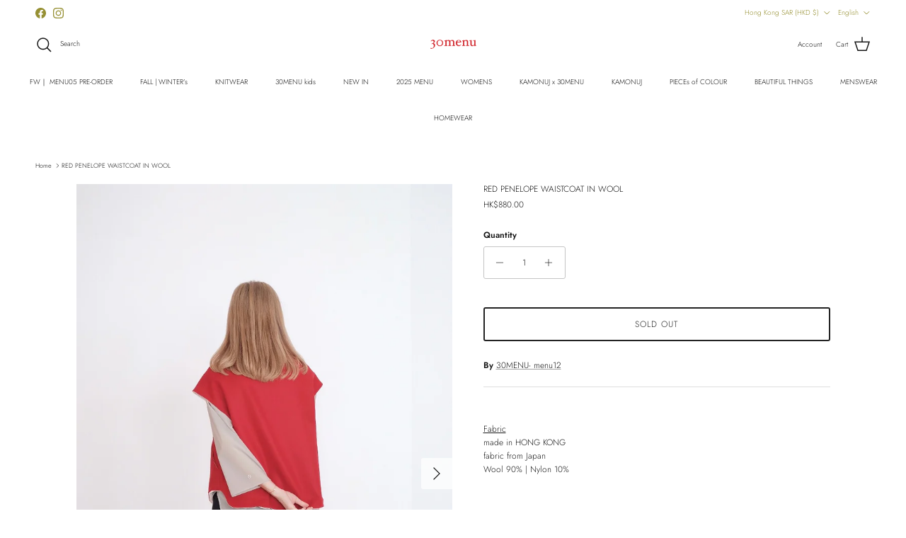

--- FILE ---
content_type: text/html; charset=utf-8
request_url: https://30menu.com/products/red-vest
body_size: 38723
content:
<!doctype html>
<html class="no-js" lang="en" dir="ltr">
<head><meta charset="utf-8">
<meta name="viewport" content="width=device-width,initial-scale=1">
<title>RED PENELOPE WAISTCOAT IN WOOL &ndash; 30MENU</title><link rel="canonical" href="https://30menu.com/products/red-vest"><link rel="icon" href="//30menu.com/cdn/shop/files/30menu_logo-01_d59a4a87-edb2-46b9-8d70-bee3acbd3edf.png?crop=center&height=48&v=1680066046&width=48" type="image/png">
  <link rel="apple-touch-icon" href="//30menu.com/cdn/shop/files/30menu_logo-01_d59a4a87-edb2-46b9-8d70-bee3acbd3edf.png?crop=center&height=180&v=1680066046&width=180"><meta name="description" content="Fabricmade in HONG KONGfabric from JapanWool 90% | Nylon 10%   Special CareHand wash   Size Shoulder : 52cm | Chest : 50cm | Length : 54cm  Model Celia is 168cm   *上述商品相片、只供參考。商品尺寸、顏色等則為近似值。以上價格為商品正價。網頁上列載的商品如因缺貨而未能及時更新，敬請原諒。如商品因缺貨未能補貨將另行通知，全數退還。關於商品資料及實際存貨情況，可向店舖查詢。"><meta property="og:site_name" content="30MENU">
<meta property="og:url" content="https://30menu.com/products/red-vest">
<meta property="og:title" content="RED PENELOPE WAISTCOAT IN WOOL">
<meta property="og:type" content="product">
<meta property="og:description" content="Fabricmade in HONG KONGfabric from JapanWool 90% | Nylon 10%   Special CareHand wash   Size Shoulder : 52cm | Chest : 50cm | Length : 54cm  Model Celia is 168cm   *上述商品相片、只供參考。商品尺寸、顏色等則為近似值。以上價格為商品正價。網頁上列載的商品如因缺貨而未能及時更新，敬請原諒。如商品因缺貨未能補貨將另行通知，全數退還。關於商品資料及實際存貨情況，可向店舖查詢。"><meta property="og:image" content="http://30menu.com/cdn/shop/products/5F442E74-F4B8-4F21-A568-A34A64A80D8D.jpg?crop=center&height=1200&v=1608033762&width=1200">
  <meta property="og:image:secure_url" content="https://30menu.com/cdn/shop/products/5F442E74-F4B8-4F21-A568-A34A64A80D8D.jpg?crop=center&height=1200&v=1608033762&width=1200">
  <meta property="og:image:width" content="1054">
  <meta property="og:image:height" content="1581"><meta property="og:price:amount" content="880.00">
  <meta property="og:price:currency" content="HKD"><meta name="twitter:card" content="summary_large_image">
<meta name="twitter:title" content="RED PENELOPE WAISTCOAT IN WOOL">
<meta name="twitter:description" content="Fabricmade in HONG KONGfabric from JapanWool 90% | Nylon 10%   Special CareHand wash   Size Shoulder : 52cm | Chest : 50cm | Length : 54cm  Model Celia is 168cm   *上述商品相片、只供參考。商品尺寸、顏色等則為近似值。以上價格為商品正價。網頁上列載的商品如因缺貨而未能及時更新，敬請原諒。如商品因缺貨未能補貨將另行通知，全數退還。關於商品資料及實際存貨情況，可向店舖查詢。">
<style>@font-face {
  font-family: Jost;
  font-weight: 300;
  font-style: normal;
  font-display: fallback;
  src: url("//30menu.com/cdn/fonts/jost/jost_n3.a5df7448b5b8c9a76542f085341dff794ff2a59d.woff2") format("woff2"),
       url("//30menu.com/cdn/fonts/jost/jost_n3.882941f5a26d0660f7dd135c08afc57fc6939a07.woff") format("woff");
}
@font-face {
  font-family: Jost;
  font-weight: 400;
  font-style: normal;
  font-display: fallback;
  src: url("//30menu.com/cdn/fonts/jost/jost_n4.d47a1b6347ce4a4c9f437608011273009d91f2b7.woff2") format("woff2"),
       url("//30menu.com/cdn/fonts/jost/jost_n4.791c46290e672b3f85c3d1c651ef2efa3819eadd.woff") format("woff");
}
@font-face {
  font-family: Jost;
  font-weight: 500;
  font-style: normal;
  font-display: fallback;
  src: url("//30menu.com/cdn/fonts/jost/jost_n5.7c8497861ffd15f4e1284cd221f14658b0e95d61.woff2") format("woff2"),
       url("//30menu.com/cdn/fonts/jost/jost_n5.fb6a06896db583cc2df5ba1b30d9c04383119dd9.woff") format("woff");
}
@font-face {
  font-family: Jost;
  font-weight: 300;
  font-style: italic;
  font-display: fallback;
  src: url("//30menu.com/cdn/fonts/jost/jost_i3.8d4e97d98751190bb5824cdb405ec5b0049a74c0.woff2") format("woff2"),
       url("//30menu.com/cdn/fonts/jost/jost_i3.1b7a65a16099fd3de6fdf1255c696902ed952195.woff") format("woff");
}
@font-face {
  font-family: Jost;
  font-weight: 400;
  font-style: italic;
  font-display: fallback;
  src: url("//30menu.com/cdn/fonts/jost/jost_i4.b690098389649750ada222b9763d55796c5283a5.woff2") format("woff2"),
       url("//30menu.com/cdn/fonts/jost/jost_i4.fd766415a47e50b9e391ae7ec04e2ae25e7e28b0.woff") format("woff");
}
@font-face {
  font-family: Jost;
  font-weight: 300;
  font-style: normal;
  font-display: fallback;
  src: url("//30menu.com/cdn/fonts/jost/jost_n3.a5df7448b5b8c9a76542f085341dff794ff2a59d.woff2") format("woff2"),
       url("//30menu.com/cdn/fonts/jost/jost_n3.882941f5a26d0660f7dd135c08afc57fc6939a07.woff") format("woff");
}
@font-face {
  font-family: Jost;
  font-weight: 300;
  font-style: normal;
  font-display: fallback;
  src: url("//30menu.com/cdn/fonts/jost/jost_n3.a5df7448b5b8c9a76542f085341dff794ff2a59d.woff2") format("woff2"),
       url("//30menu.com/cdn/fonts/jost/jost_n3.882941f5a26d0660f7dd135c08afc57fc6939a07.woff") format("woff");
}
@font-face {
  font-family: Jost;
  font-weight: 300;
  font-style: normal;
  font-display: fallback;
  src: url("//30menu.com/cdn/fonts/jost/jost_n3.a5df7448b5b8c9a76542f085341dff794ff2a59d.woff2") format("woff2"),
       url("//30menu.com/cdn/fonts/jost/jost_n3.882941f5a26d0660f7dd135c08afc57fc6939a07.woff") format("woff");
}
@font-face {
  font-family: Jost;
  font-weight: 600;
  font-style: normal;
  font-display: fallback;
  src: url("//30menu.com/cdn/fonts/jost/jost_n6.ec1178db7a7515114a2d84e3dd680832b7af8b99.woff2") format("woff2"),
       url("//30menu.com/cdn/fonts/jost/jost_n6.b1178bb6bdd3979fef38e103a3816f6980aeaff9.woff") format("woff");
}
:root {
  --page-container-width:          1480px;
  --reading-container-width:       720px;
  --divider-opacity:               0.14;
  --gutter-large:                  30px;
  --gutter-desktop:                20px;
  --gutter-mobile:                 16px;
  --section-padding:               50px;
  --larger-section-padding:        80px;
  --larger-section-padding-mobile: 60px;
  --largest-section-padding:       110px;
  --aos-animate-duration:          0.6s;

  --base-font-family:              Jost, sans-serif;
  --base-font-weight:              300;
  --base-font-style:               normal;
  --heading-font-family:           Jost, sans-serif;
  --heading-font-weight:           300;
  --heading-font-style:            normal;
  --heading-font-letter-spacing:   normal;
  --logo-font-family:              Jost, sans-serif;
  --logo-font-weight:              300;
  --logo-font-style:               normal;
  --nav-font-family:               Jost, sans-serif;
  --nav-font-weight:               300;
  --nav-font-style:                normal;

  --base-text-size:12px;
  --base-line-height:              1.6;
  --input-text-size:16px;
  --smaller-text-size-1:10px;
  --smaller-text-size-2:14px;
  --smaller-text-size-3:9px;
  --smaller-text-size-4:8px;
  --larger-text-size:12px;
  --super-large-text-size:21px;
  --super-large-mobile-text-size:12px;
  --larger-mobile-text-size:12px;
  --logo-text-size:12px;--btn-letter-spacing: 0.08em;
    --btn-text-transform: uppercase;
    --button-text-size: 11px;
    --quickbuy-button-text-size: 11;
    --small-feature-link-font-size: 0.75em;
    --input-btn-padding-top: 1.2em;
    --input-btn-padding-bottom: 1.2em;--heading-text-transform:none;
  --nav-text-size:                      10px;
  --mobile-menu-font-weight:            600;

  --body-bg-color:                      255 255 255;
  --bg-color:                           255 255 255;
  --body-text-color:                    23 23 23;
  --text-color:                         23 23 23;

  --header-text-col:                    #171717;--header-text-hover-col:             var(--main-nav-link-hover-col);--header-bg-col:                     #ffffff;
  --heading-color:                     23 23 23;
  --body-heading-color:                23 23 23;
  --heading-divider-col:               #ffffff;

  --logo-col:                          #171717;
  --main-nav-bg:                       #ffffff;
  --main-nav-link-col:                 #171717;
  --main-nav-link-hover-col:           #969033;
  --main-nav-link-featured-col:        #969033;

  --link-color:                        23 23 23;
  --body-link-color:                   23 23 23;

  --btn-bg-color:                        35 35 35;
  --btn-bg-hover-color:                  0 0 0;
  --btn-border-color:                    35 35 35;
  --btn-border-hover-color:              0 0 0;
  --btn-text-color:                      255 255 255;
  --btn-text-hover-color:                255 255 255;--btn-alt-bg-color:                    255 255 255;
  --btn-alt-text-color:                  35 35 35;
  --btn-alt-border-color:                35 35 35;
  --btn-alt-border-hover-color:          35 35 35;--btn-ter-bg-color:                    235 235 235;
  --btn-ter-text-color:                  0 0 0;
  --btn-ter-bg-hover-color:              35 35 35;
  --btn-ter-text-hover-color:            255 255 255;--btn-border-radius: 3px;
    --btn-inspired-border-radius: 3px;--color-scheme-default:                             #ffffff;
  --color-scheme-default-color:                       255 255 255;
  --color-scheme-default-text-color:                  23 23 23;
  --color-scheme-default-head-color:                  23 23 23;
  --color-scheme-default-link-color:                  23 23 23;
  --color-scheme-default-btn-text-color:              255 255 255;
  --color-scheme-default-btn-text-hover-color:        255 255 255;
  --color-scheme-default-btn-bg-color:                35 35 35;
  --color-scheme-default-btn-bg-hover-color:          0 0 0;
  --color-scheme-default-btn-border-color:            35 35 35;
  --color-scheme-default-btn-border-hover-color:      0 0 0;
  --color-scheme-default-btn-alt-text-color:          35 35 35;
  --color-scheme-default-btn-alt-bg-color:            255 255 255;
  --color-scheme-default-btn-alt-border-color:        35 35 35;
  --color-scheme-default-btn-alt-border-hover-color:  35 35 35;

  --color-scheme-1:                             #f2f2f2;
  --color-scheme-1-color:                       242 242 242;
  --color-scheme-1-text-color:                  52 52 52;
  --color-scheme-1-head-color:                  52 52 52;
  --color-scheme-1-link-color:                  52 52 52;
  --color-scheme-1-btn-text-color:              255 255 255;
  --color-scheme-1-btn-text-hover-color:        255 255 255;
  --color-scheme-1-btn-bg-color:                35 35 35;
  --color-scheme-1-btn-bg-hover-color:          0 0 0;
  --color-scheme-1-btn-border-color:            35 35 35;
  --color-scheme-1-btn-border-hover-color:      0 0 0;
  --color-scheme-1-btn-alt-text-color:          35 35 35;
  --color-scheme-1-btn-alt-bg-color:            255 255 255;
  --color-scheme-1-btn-alt-border-color:        35 35 35;
  --color-scheme-1-btn-alt-border-hover-color:  35 35 35;

  --color-scheme-2:                             #f2f2f2;
  --color-scheme-2-color:                       242 242 242;
  --color-scheme-2-text-color:                  52 52 52;
  --color-scheme-2-head-color:                  52 52 52;
  --color-scheme-2-link-color:                  52 52 52;
  --color-scheme-2-btn-text-color:              255 255 255;
  --color-scheme-2-btn-text-hover-color:        255 255 255;
  --color-scheme-2-btn-bg-color:                35 35 35;
  --color-scheme-2-btn-bg-hover-color:          0 0 0;
  --color-scheme-2-btn-border-color:            35 35 35;
  --color-scheme-2-btn-border-hover-color:      0 0 0;
  --color-scheme-2-btn-alt-text-color:          35 35 35;
  --color-scheme-2-btn-alt-bg-color:            255 255 255;
  --color-scheme-2-btn-alt-border-color:        35 35 35;
  --color-scheme-2-btn-alt-border-hover-color:  35 35 35;

  /* Shop Pay payment terms */
  --payment-terms-background-color:    #ffffff;--quickbuy-bg: 242 242 242;--body-input-background-color:       rgb(var(--body-bg-color));
  --input-background-color:            rgb(var(--body-bg-color));
  --body-input-text-color:             var(--body-text-color);
  --input-text-color:                  var(--body-text-color);
  --body-input-border-color:           rgb(197, 197, 197);
  --input-border-color:                rgb(197, 197, 197);
  --input-border-color-hover:          rgb(127, 127, 127);
  --input-border-color-active:         rgb(23, 23, 23);

  --swatch-cross-svg:                  url("data:image/svg+xml,%3Csvg xmlns='http://www.w3.org/2000/svg' width='240' height='240' viewBox='0 0 24 24' fill='none' stroke='rgb(197, 197, 197)' stroke-width='0.09' preserveAspectRatio='none' %3E%3Cline x1='24' y1='0' x2='0' y2='24'%3E%3C/line%3E%3C/svg%3E");
  --swatch-cross-hover:                url("data:image/svg+xml,%3Csvg xmlns='http://www.w3.org/2000/svg' width='240' height='240' viewBox='0 0 24 24' fill='none' stroke='rgb(127, 127, 127)' stroke-width='0.09' preserveAspectRatio='none' %3E%3Cline x1='24' y1='0' x2='0' y2='24'%3E%3C/line%3E%3C/svg%3E");
  --swatch-cross-active:               url("data:image/svg+xml,%3Csvg xmlns='http://www.w3.org/2000/svg' width='240' height='240' viewBox='0 0 24 24' fill='none' stroke='rgb(23, 23, 23)' stroke-width='0.09' preserveAspectRatio='none' %3E%3Cline x1='24' y1='0' x2='0' y2='24'%3E%3C/line%3E%3C/svg%3E");

  --footer-divider-col:                #f4f6f8;
  --footer-text-col:                   23 23 23;
  --footer-heading-col:                23 23 23;
  --footer-bg-col:                     255 255 255;--product-label-overlay-justify: flex-start;--product-label-overlay-align: flex-start;--product-label-overlay-reduction-text:   #ffffff;
  --product-label-overlay-reduction-bg:     #969033;
  --product-label-overlay-reduction-text-weight: 600;
  --product-label-overlay-stock-text:       #171717;
  --product-label-overlay-stock-bg:         #f7d5b9;
  --product-label-overlay-new-text:         #ffffff;
  --product-label-overlay-new-bg:           #969033;
  --product-label-overlay-meta-text:        #ffffff;
  --product-label-overlay-meta-bg:          #09728c;
  --product-label-sale-text:                #dd1d1d;
  --product-label-sold-text:                #969033;
  --product-label-preorder-text:            #969033;

  --product-block-crop-align:               center;

  
  --product-block-price-align:              flex-start;
  --product-block-price-item-margin-start:  initial;
  --product-block-price-item-margin-end:    .5rem;
  

  

  --collection-block-image-position:   center center;

  --swatch-picker-image-size:          68px;
  --swatch-crop-align:                 center center;

  --image-overlay-text-color:          255 255 255;--image-overlay-bg:                  rgba(255, 255, 255, 0.52);
  --image-overlay-shadow-start:        rgb(0 0 0 / 0.2);
  --image-overlay-box-opacity:         1.0;--product-inventory-ok-box-color:            #f2faf0;
  --product-inventory-ok-text-color:           #108043;
  --product-inventory-ok-icon-box-fill-color:  #fff;
  --product-inventory-low-box-color:           #fcf1cd;
  --product-inventory-low-text-color:          #dd9a1a;
  --product-inventory-low-icon-box-fill-color: #fff;
  --product-inventory-low-text-color-channels: 16, 128, 67;
  --product-inventory-ok-text-color-channels:  221, 154, 26;

  --rating-star-color: 128 130 132;--overlay-align-left: start;
    --overlay-align-right: end;}html[dir=rtl] {
  --overlay-right-text-m-left: 0;
  --overlay-right-text-m-right: auto;
  --overlay-left-shadow-left-left: 15%;
  --overlay-left-shadow-left-right: -50%;
  --overlay-left-shadow-right-left: -85%;
  --overlay-left-shadow-right-right: 0;
}.image-overlay--bg-box .text-overlay .text-overlay__text {
    --image-overlay-box-bg: 255 255 255;
    --heading-color: var(--body-heading-color);
    --text-color: var(--body-text-color);
    --link-color: var(--body-link-color);
  }::selection {
    background: rgb(var(--body-heading-color));
    color: rgb(var(--body-bg-color));
  }
  ::-moz-selection {
    background: rgb(var(--body-heading-color));
    color: rgb(var(--body-bg-color));
  }.use-color-scheme--default {
  --product-label-sale-text:           #dd1d1d;
  --product-label-sold-text:           #969033;
  --product-label-preorder-text:       #969033;
  --input-background-color:            rgb(var(--body-bg-color));
  --input-text-color:                  var(--body-input-text-color);
  --input-border-color:                rgb(197, 197, 197);
  --input-border-color-hover:          rgb(127, 127, 127);
  --input-border-color-active:         rgb(23, 23, 23);
}</style>

  <link href="//30menu.com/cdn/shop/t/25/assets/main.css?v=59812818702299870031761214423" rel="stylesheet" type="text/css" media="all" />
<link rel="preload" as="font" href="//30menu.com/cdn/fonts/jost/jost_n3.a5df7448b5b8c9a76542f085341dff794ff2a59d.woff2" type="font/woff2" crossorigin><link rel="preload" as="font" href="//30menu.com/cdn/fonts/jost/jost_n3.a5df7448b5b8c9a76542f085341dff794ff2a59d.woff2" type="font/woff2" crossorigin><script>
    document.documentElement.className = document.documentElement.className.replace('no-js', 'js');

    window.theme = {
      info: {
        name: 'Symmetry',
        version: '8.1.0'
      },
      device: {
        hasTouch: window.matchMedia('(any-pointer: coarse)').matches,
        hasHover: window.matchMedia('(hover: hover)').matches
      },
      mediaQueries: {
        md: '(min-width: 768px)',
        productMediaCarouselBreak: '(min-width: 1041px)'
      },
      routes: {
        base: 'https://30menu.com',
        cart: '/cart',
        cartAdd: '/cart/add.js',
        cartUpdate: '/cart/update.js',
        predictiveSearch: '/search/suggest'
      },
      strings: {
        cartTermsConfirmation: "You must agree to the terms and conditions before continuing.",
        cartItemsQuantityError: "You can only add [QUANTITY] of this item to your cart.",
        generalSearchViewAll: "View all search results",
        noStock: "Sold out",
        noVariant: "Unavailable",
        productsProductChooseA: "Choose a",
        generalSearchPages: "Pages",
        generalSearchNoResultsWithoutTerms: "Sorry, we couldnʼt find any results",
        shippingCalculator: {
          singleRate: "There is one shipping rate for this destination:",
          multipleRates: "There are multiple shipping rates for this destination:",
          noRates: "We do not ship to this destination."
        },
        regularPrice: "Regular price",
        salePrice: "Sale price"
      },
      settings: {
        moneyWithCurrencyFormat: "HK${{amount}}",
        cartType: "drawer",
        afterAddToCart: "notification",
        quickbuyStyle: "button",
        externalLinksNewTab: true,
        internalLinksSmoothScroll: true
      }
    }

    theme.inlineNavigationCheck = function() {
      var pageHeader = document.querySelector('.pageheader'),
          inlineNavContainer = pageHeader.querySelector('.logo-area__left__inner'),
          inlineNav = inlineNavContainer.querySelector('.navigation--left');
      if (inlineNav && getComputedStyle(inlineNav).display != 'none') {
        var inlineMenuCentered = document.querySelector('.pageheader--layout-inline-menu-center'),
            logoContainer = document.querySelector('.logo-area__middle__inner');
        if(inlineMenuCentered) {
          var rightWidth = document.querySelector('.logo-area__right__inner').clientWidth,
              middleWidth = logoContainer.clientWidth,
              logoArea = document.querySelector('.logo-area'),
              computedLogoAreaStyle = getComputedStyle(logoArea),
              logoAreaInnerWidth = logoArea.clientWidth - Math.ceil(parseFloat(computedLogoAreaStyle.paddingLeft)) - Math.ceil(parseFloat(computedLogoAreaStyle.paddingRight)),
              availableNavWidth = logoAreaInnerWidth - Math.max(rightWidth, middleWidth) * 2 - 40;
          inlineNavContainer.style.maxWidth = availableNavWidth + 'px';
        }

        var firstInlineNavLink = inlineNav.querySelector('.navigation__item:first-child'),
            lastInlineNavLink = inlineNav.querySelector('.navigation__item:last-child');
        if (lastInlineNavLink) {
          var inlineNavWidth = null;
          if(document.querySelector('html[dir=rtl]')) {
            inlineNavWidth = firstInlineNavLink.offsetLeft - lastInlineNavLink.offsetLeft + firstInlineNavLink.offsetWidth;
          } else {
            inlineNavWidth = lastInlineNavLink.offsetLeft - firstInlineNavLink.offsetLeft + lastInlineNavLink.offsetWidth;
          }
          if (inlineNavContainer.offsetWidth >= inlineNavWidth) {
            pageHeader.classList.add('pageheader--layout-inline-permitted');
            var tallLogo = logoContainer.clientHeight > lastInlineNavLink.clientHeight + 20;
            if (tallLogo) {
              inlineNav.classList.add('navigation--tight-underline');
            } else {
              inlineNav.classList.remove('navigation--tight-underline');
            }
          } else {
            pageHeader.classList.remove('pageheader--layout-inline-permitted');
          }
        }
      }
    };

    theme.setInitialHeaderHeightProperty = () => {
      const section = document.querySelector('.section-header');
      if (section) {
        document.documentElement.style.setProperty('--theme-header-height', Math.ceil(section.clientHeight) + 'px');
      }
    };
  </script>

  <script src="//30menu.com/cdn/shop/t/25/assets/main.js?v=117527606522457621901761214423" defer></script>
    <script src="//30menu.com/cdn/shop/t/25/assets/animate-on-scroll.js?v=15249566486942820451761214413" defer></script>
    <link href="//30menu.com/cdn/shop/t/25/assets/animate-on-scroll.css?v=135962721104954213331761214413" rel="stylesheet" type="text/css" media="all" />
  

  <script>window.performance && window.performance.mark && window.performance.mark('shopify.content_for_header.start');</script><meta id="shopify-digital-wallet" name="shopify-digital-wallet" content="/9794628/digital_wallets/dialog">
<meta name="shopify-checkout-api-token" content="373734a7b5b2162a8f1a5722d57ce6ed">
<link rel="alternate" hreflang="x-default" href="https://30menu.com/products/red-vest">
<link rel="alternate" hreflang="en" href="https://30menu.com/products/red-vest">
<link rel="alternate" hreflang="zh-Hant" href="https://30menu.com/zh/products/red-vest">
<link rel="alternate" hreflang="zh-Hant-TW" href="https://30menu.com/zh-tw/products/red-vest">
<link rel="alternate" hreflang="zh-Hant-AC" href="https://30menu.com/zh/products/red-vest">
<link rel="alternate" hreflang="zh-Hant-AD" href="https://30menu.com/zh/products/red-vest">
<link rel="alternate" hreflang="zh-Hant-AE" href="https://30menu.com/zh/products/red-vest">
<link rel="alternate" hreflang="zh-Hant-AF" href="https://30menu.com/zh/products/red-vest">
<link rel="alternate" hreflang="zh-Hant-AG" href="https://30menu.com/zh/products/red-vest">
<link rel="alternate" hreflang="zh-Hant-AI" href="https://30menu.com/zh/products/red-vest">
<link rel="alternate" hreflang="zh-Hant-AL" href="https://30menu.com/zh/products/red-vest">
<link rel="alternate" hreflang="zh-Hant-AM" href="https://30menu.com/zh/products/red-vest">
<link rel="alternate" hreflang="zh-Hant-AO" href="https://30menu.com/zh/products/red-vest">
<link rel="alternate" hreflang="zh-Hant-AR" href="https://30menu.com/zh/products/red-vest">
<link rel="alternate" hreflang="zh-Hant-AT" href="https://30menu.com/zh/products/red-vest">
<link rel="alternate" hreflang="zh-Hant-AU" href="https://30menu.com/zh/products/red-vest">
<link rel="alternate" hreflang="zh-Hant-AW" href="https://30menu.com/zh/products/red-vest">
<link rel="alternate" hreflang="zh-Hant-AX" href="https://30menu.com/zh/products/red-vest">
<link rel="alternate" hreflang="zh-Hant-AZ" href="https://30menu.com/zh/products/red-vest">
<link rel="alternate" hreflang="zh-Hant-BA" href="https://30menu.com/zh/products/red-vest">
<link rel="alternate" hreflang="zh-Hant-BB" href="https://30menu.com/zh/products/red-vest">
<link rel="alternate" hreflang="zh-Hant-BD" href="https://30menu.com/zh/products/red-vest">
<link rel="alternate" hreflang="zh-Hant-BE" href="https://30menu.com/zh/products/red-vest">
<link rel="alternate" hreflang="zh-Hant-BF" href="https://30menu.com/zh/products/red-vest">
<link rel="alternate" hreflang="zh-Hant-BG" href="https://30menu.com/zh/products/red-vest">
<link rel="alternate" hreflang="zh-Hant-BH" href="https://30menu.com/zh/products/red-vest">
<link rel="alternate" hreflang="zh-Hant-BI" href="https://30menu.com/zh/products/red-vest">
<link rel="alternate" hreflang="zh-Hant-BJ" href="https://30menu.com/zh/products/red-vest">
<link rel="alternate" hreflang="zh-Hant-BL" href="https://30menu.com/zh/products/red-vest">
<link rel="alternate" hreflang="zh-Hant-BM" href="https://30menu.com/zh/products/red-vest">
<link rel="alternate" hreflang="zh-Hant-BN" href="https://30menu.com/zh/products/red-vest">
<link rel="alternate" hreflang="zh-Hant-BO" href="https://30menu.com/zh/products/red-vest">
<link rel="alternate" hreflang="zh-Hant-BQ" href="https://30menu.com/zh/products/red-vest">
<link rel="alternate" hreflang="zh-Hant-BR" href="https://30menu.com/zh/products/red-vest">
<link rel="alternate" hreflang="zh-Hant-BS" href="https://30menu.com/zh/products/red-vest">
<link rel="alternate" hreflang="zh-Hant-BT" href="https://30menu.com/zh/products/red-vest">
<link rel="alternate" hreflang="zh-Hant-BW" href="https://30menu.com/zh/products/red-vest">
<link rel="alternate" hreflang="zh-Hant-BY" href="https://30menu.com/zh/products/red-vest">
<link rel="alternate" hreflang="zh-Hant-BZ" href="https://30menu.com/zh/products/red-vest">
<link rel="alternate" hreflang="zh-Hant-CA" href="https://30menu.com/zh/products/red-vest">
<link rel="alternate" hreflang="zh-Hant-CC" href="https://30menu.com/zh/products/red-vest">
<link rel="alternate" hreflang="zh-Hant-CD" href="https://30menu.com/zh/products/red-vest">
<link rel="alternate" hreflang="zh-Hant-CF" href="https://30menu.com/zh/products/red-vest">
<link rel="alternate" hreflang="zh-Hant-CG" href="https://30menu.com/zh/products/red-vest">
<link rel="alternate" hreflang="zh-Hant-CH" href="https://30menu.com/zh/products/red-vest">
<link rel="alternate" hreflang="zh-Hant-CI" href="https://30menu.com/zh/products/red-vest">
<link rel="alternate" hreflang="zh-Hant-CK" href="https://30menu.com/zh/products/red-vest">
<link rel="alternate" hreflang="zh-Hant-CL" href="https://30menu.com/zh/products/red-vest">
<link rel="alternate" hreflang="zh-Hant-CM" href="https://30menu.com/zh/products/red-vest">
<link rel="alternate" hreflang="zh-Hant-CN" href="https://30menu.com/zh/products/red-vest">
<link rel="alternate" hreflang="zh-Hant-CO" href="https://30menu.com/zh/products/red-vest">
<link rel="alternate" hreflang="zh-Hant-CR" href="https://30menu.com/zh/products/red-vest">
<link rel="alternate" hreflang="zh-Hant-CV" href="https://30menu.com/zh/products/red-vest">
<link rel="alternate" hreflang="zh-Hant-CW" href="https://30menu.com/zh/products/red-vest">
<link rel="alternate" hreflang="zh-Hant-CX" href="https://30menu.com/zh/products/red-vest">
<link rel="alternate" hreflang="zh-Hant-CY" href="https://30menu.com/zh/products/red-vest">
<link rel="alternate" hreflang="zh-Hant-CZ" href="https://30menu.com/zh/products/red-vest">
<link rel="alternate" hreflang="zh-Hant-DE" href="https://30menu.com/zh/products/red-vest">
<link rel="alternate" hreflang="zh-Hant-DJ" href="https://30menu.com/zh/products/red-vest">
<link rel="alternate" hreflang="zh-Hant-DK" href="https://30menu.com/zh/products/red-vest">
<link rel="alternate" hreflang="zh-Hant-DM" href="https://30menu.com/zh/products/red-vest">
<link rel="alternate" hreflang="zh-Hant-DO" href="https://30menu.com/zh/products/red-vest">
<link rel="alternate" hreflang="zh-Hant-DZ" href="https://30menu.com/zh/products/red-vest">
<link rel="alternate" hreflang="zh-Hant-EC" href="https://30menu.com/zh/products/red-vest">
<link rel="alternate" hreflang="zh-Hant-EE" href="https://30menu.com/zh/products/red-vest">
<link rel="alternate" hreflang="zh-Hant-EG" href="https://30menu.com/zh/products/red-vest">
<link rel="alternate" hreflang="zh-Hant-EH" href="https://30menu.com/zh/products/red-vest">
<link rel="alternate" hreflang="zh-Hant-ER" href="https://30menu.com/zh/products/red-vest">
<link rel="alternate" hreflang="zh-Hant-ES" href="https://30menu.com/zh/products/red-vest">
<link rel="alternate" hreflang="zh-Hant-ET" href="https://30menu.com/zh/products/red-vest">
<link rel="alternate" hreflang="zh-Hant-FI" href="https://30menu.com/zh/products/red-vest">
<link rel="alternate" hreflang="zh-Hant-FJ" href="https://30menu.com/zh/products/red-vest">
<link rel="alternate" hreflang="zh-Hant-FK" href="https://30menu.com/zh/products/red-vest">
<link rel="alternate" hreflang="zh-Hant-FO" href="https://30menu.com/zh/products/red-vest">
<link rel="alternate" hreflang="zh-Hant-FR" href="https://30menu.com/zh/products/red-vest">
<link rel="alternate" hreflang="zh-Hant-GA" href="https://30menu.com/zh/products/red-vest">
<link rel="alternate" hreflang="zh-Hant-GB" href="https://30menu.com/zh/products/red-vest">
<link rel="alternate" hreflang="zh-Hant-GD" href="https://30menu.com/zh/products/red-vest">
<link rel="alternate" hreflang="zh-Hant-GE" href="https://30menu.com/zh/products/red-vest">
<link rel="alternate" hreflang="zh-Hant-GF" href="https://30menu.com/zh/products/red-vest">
<link rel="alternate" hreflang="zh-Hant-GG" href="https://30menu.com/zh/products/red-vest">
<link rel="alternate" hreflang="zh-Hant-GH" href="https://30menu.com/zh/products/red-vest">
<link rel="alternate" hreflang="zh-Hant-GI" href="https://30menu.com/zh/products/red-vest">
<link rel="alternate" hreflang="zh-Hant-GL" href="https://30menu.com/zh/products/red-vest">
<link rel="alternate" hreflang="zh-Hant-GM" href="https://30menu.com/zh/products/red-vest">
<link rel="alternate" hreflang="zh-Hant-GN" href="https://30menu.com/zh/products/red-vest">
<link rel="alternate" hreflang="zh-Hant-GP" href="https://30menu.com/zh/products/red-vest">
<link rel="alternate" hreflang="zh-Hant-GQ" href="https://30menu.com/zh/products/red-vest">
<link rel="alternate" hreflang="zh-Hant-GR" href="https://30menu.com/zh/products/red-vest">
<link rel="alternate" hreflang="zh-Hant-GS" href="https://30menu.com/zh/products/red-vest">
<link rel="alternate" hreflang="zh-Hant-GT" href="https://30menu.com/zh/products/red-vest">
<link rel="alternate" hreflang="zh-Hant-GW" href="https://30menu.com/zh/products/red-vest">
<link rel="alternate" hreflang="zh-Hant-GY" href="https://30menu.com/zh/products/red-vest">
<link rel="alternate" hreflang="zh-Hant-HK" href="https://30menu.com/zh/products/red-vest">
<link rel="alternate" hreflang="zh-Hant-HN" href="https://30menu.com/zh/products/red-vest">
<link rel="alternate" hreflang="zh-Hant-HR" href="https://30menu.com/zh/products/red-vest">
<link rel="alternate" hreflang="zh-Hant-HT" href="https://30menu.com/zh/products/red-vest">
<link rel="alternate" hreflang="zh-Hant-HU" href="https://30menu.com/zh/products/red-vest">
<link rel="alternate" hreflang="zh-Hant-ID" href="https://30menu.com/zh/products/red-vest">
<link rel="alternate" hreflang="zh-Hant-IE" href="https://30menu.com/zh/products/red-vest">
<link rel="alternate" hreflang="zh-Hant-IL" href="https://30menu.com/zh/products/red-vest">
<link rel="alternate" hreflang="zh-Hant-IM" href="https://30menu.com/zh/products/red-vest">
<link rel="alternate" hreflang="zh-Hant-IN" href="https://30menu.com/zh/products/red-vest">
<link rel="alternate" hreflang="zh-Hant-IO" href="https://30menu.com/zh/products/red-vest">
<link rel="alternate" hreflang="zh-Hant-IQ" href="https://30menu.com/zh/products/red-vest">
<link rel="alternate" hreflang="zh-Hant-IS" href="https://30menu.com/zh/products/red-vest">
<link rel="alternate" hreflang="zh-Hant-IT" href="https://30menu.com/zh/products/red-vest">
<link rel="alternate" hreflang="zh-Hant-JE" href="https://30menu.com/zh/products/red-vest">
<link rel="alternate" hreflang="zh-Hant-JM" href="https://30menu.com/zh/products/red-vest">
<link rel="alternate" hreflang="zh-Hant-JO" href="https://30menu.com/zh/products/red-vest">
<link rel="alternate" hreflang="zh-Hant-JP" href="https://30menu.com/zh/products/red-vest">
<link rel="alternate" hreflang="zh-Hant-KE" href="https://30menu.com/zh/products/red-vest">
<link rel="alternate" hreflang="zh-Hant-KG" href="https://30menu.com/zh/products/red-vest">
<link rel="alternate" hreflang="zh-Hant-KH" href="https://30menu.com/zh/products/red-vest">
<link rel="alternate" hreflang="zh-Hant-KI" href="https://30menu.com/zh/products/red-vest">
<link rel="alternate" hreflang="zh-Hant-KM" href="https://30menu.com/zh/products/red-vest">
<link rel="alternate" hreflang="zh-Hant-KN" href="https://30menu.com/zh/products/red-vest">
<link rel="alternate" hreflang="zh-Hant-KR" href="https://30menu.com/zh/products/red-vest">
<link rel="alternate" hreflang="zh-Hant-KW" href="https://30menu.com/zh/products/red-vest">
<link rel="alternate" hreflang="zh-Hant-KY" href="https://30menu.com/zh/products/red-vest">
<link rel="alternate" hreflang="zh-Hant-KZ" href="https://30menu.com/zh/products/red-vest">
<link rel="alternate" hreflang="zh-Hant-LA" href="https://30menu.com/zh/products/red-vest">
<link rel="alternate" hreflang="zh-Hant-LB" href="https://30menu.com/zh/products/red-vest">
<link rel="alternate" hreflang="zh-Hant-LC" href="https://30menu.com/zh/products/red-vest">
<link rel="alternate" hreflang="zh-Hant-LI" href="https://30menu.com/zh/products/red-vest">
<link rel="alternate" hreflang="zh-Hant-LK" href="https://30menu.com/zh/products/red-vest">
<link rel="alternate" hreflang="zh-Hant-LR" href="https://30menu.com/zh/products/red-vest">
<link rel="alternate" hreflang="zh-Hant-LS" href="https://30menu.com/zh/products/red-vest">
<link rel="alternate" hreflang="zh-Hant-LT" href="https://30menu.com/zh/products/red-vest">
<link rel="alternate" hreflang="zh-Hant-LU" href="https://30menu.com/zh/products/red-vest">
<link rel="alternate" hreflang="zh-Hant-LV" href="https://30menu.com/zh/products/red-vest">
<link rel="alternate" hreflang="zh-Hant-LY" href="https://30menu.com/zh/products/red-vest">
<link rel="alternate" hreflang="zh-Hant-MA" href="https://30menu.com/zh/products/red-vest">
<link rel="alternate" hreflang="zh-Hant-MC" href="https://30menu.com/zh/products/red-vest">
<link rel="alternate" hreflang="zh-Hant-MD" href="https://30menu.com/zh/products/red-vest">
<link rel="alternate" hreflang="zh-Hant-ME" href="https://30menu.com/zh/products/red-vest">
<link rel="alternate" hreflang="zh-Hant-MF" href="https://30menu.com/zh/products/red-vest">
<link rel="alternate" hreflang="zh-Hant-MG" href="https://30menu.com/zh/products/red-vest">
<link rel="alternate" hreflang="zh-Hant-MK" href="https://30menu.com/zh/products/red-vest">
<link rel="alternate" hreflang="zh-Hant-ML" href="https://30menu.com/zh/products/red-vest">
<link rel="alternate" hreflang="zh-Hant-MM" href="https://30menu.com/zh/products/red-vest">
<link rel="alternate" hreflang="zh-Hant-MN" href="https://30menu.com/zh/products/red-vest">
<link rel="alternate" hreflang="zh-Hant-MO" href="https://30menu.com/zh/products/red-vest">
<link rel="alternate" hreflang="zh-Hant-MQ" href="https://30menu.com/zh/products/red-vest">
<link rel="alternate" hreflang="zh-Hant-MR" href="https://30menu.com/zh/products/red-vest">
<link rel="alternate" hreflang="zh-Hant-MS" href="https://30menu.com/zh/products/red-vest">
<link rel="alternate" hreflang="zh-Hant-MT" href="https://30menu.com/zh/products/red-vest">
<link rel="alternate" hreflang="zh-Hant-MU" href="https://30menu.com/zh/products/red-vest">
<link rel="alternate" hreflang="zh-Hant-MV" href="https://30menu.com/zh/products/red-vest">
<link rel="alternate" hreflang="zh-Hant-MW" href="https://30menu.com/zh/products/red-vest">
<link rel="alternate" hreflang="zh-Hant-MX" href="https://30menu.com/zh/products/red-vest">
<link rel="alternate" hreflang="zh-Hant-MY" href="https://30menu.com/zh/products/red-vest">
<link rel="alternate" hreflang="zh-Hant-MZ" href="https://30menu.com/zh/products/red-vest">
<link rel="alternate" hreflang="zh-Hant-NA" href="https://30menu.com/zh/products/red-vest">
<link rel="alternate" hreflang="zh-Hant-NC" href="https://30menu.com/zh/products/red-vest">
<link rel="alternate" hreflang="zh-Hant-NE" href="https://30menu.com/zh/products/red-vest">
<link rel="alternate" hreflang="zh-Hant-NF" href="https://30menu.com/zh/products/red-vest">
<link rel="alternate" hreflang="zh-Hant-NG" href="https://30menu.com/zh/products/red-vest">
<link rel="alternate" hreflang="zh-Hant-NI" href="https://30menu.com/zh/products/red-vest">
<link rel="alternate" hreflang="zh-Hant-NL" href="https://30menu.com/zh/products/red-vest">
<link rel="alternate" hreflang="zh-Hant-NO" href="https://30menu.com/zh/products/red-vest">
<link rel="alternate" hreflang="zh-Hant-NP" href="https://30menu.com/zh/products/red-vest">
<link rel="alternate" hreflang="zh-Hant-NR" href="https://30menu.com/zh/products/red-vest">
<link rel="alternate" hreflang="zh-Hant-NU" href="https://30menu.com/zh/products/red-vest">
<link rel="alternate" hreflang="zh-Hant-NZ" href="https://30menu.com/zh/products/red-vest">
<link rel="alternate" hreflang="zh-Hant-OM" href="https://30menu.com/zh/products/red-vest">
<link rel="alternate" hreflang="zh-Hant-PA" href="https://30menu.com/zh/products/red-vest">
<link rel="alternate" hreflang="zh-Hant-PE" href="https://30menu.com/zh/products/red-vest">
<link rel="alternate" hreflang="zh-Hant-PF" href="https://30menu.com/zh/products/red-vest">
<link rel="alternate" hreflang="zh-Hant-PG" href="https://30menu.com/zh/products/red-vest">
<link rel="alternate" hreflang="zh-Hant-PH" href="https://30menu.com/zh/products/red-vest">
<link rel="alternate" hreflang="zh-Hant-PK" href="https://30menu.com/zh/products/red-vest">
<link rel="alternate" hreflang="zh-Hant-PL" href="https://30menu.com/zh/products/red-vest">
<link rel="alternate" hreflang="zh-Hant-PM" href="https://30menu.com/zh/products/red-vest">
<link rel="alternate" hreflang="zh-Hant-PN" href="https://30menu.com/zh/products/red-vest">
<link rel="alternate" hreflang="zh-Hant-PS" href="https://30menu.com/zh/products/red-vest">
<link rel="alternate" hreflang="zh-Hant-PT" href="https://30menu.com/zh/products/red-vest">
<link rel="alternate" hreflang="zh-Hant-PY" href="https://30menu.com/zh/products/red-vest">
<link rel="alternate" hreflang="zh-Hant-QA" href="https://30menu.com/zh/products/red-vest">
<link rel="alternate" hreflang="zh-Hant-RE" href="https://30menu.com/zh/products/red-vest">
<link rel="alternate" hreflang="zh-Hant-RO" href="https://30menu.com/zh/products/red-vest">
<link rel="alternate" hreflang="zh-Hant-RS" href="https://30menu.com/zh/products/red-vest">
<link rel="alternate" hreflang="zh-Hant-RU" href="https://30menu.com/zh/products/red-vest">
<link rel="alternate" hreflang="zh-Hant-RW" href="https://30menu.com/zh/products/red-vest">
<link rel="alternate" hreflang="zh-Hant-SA" href="https://30menu.com/zh/products/red-vest">
<link rel="alternate" hreflang="zh-Hant-SB" href="https://30menu.com/zh/products/red-vest">
<link rel="alternate" hreflang="zh-Hant-SC" href="https://30menu.com/zh/products/red-vest">
<link rel="alternate" hreflang="zh-Hant-SD" href="https://30menu.com/zh/products/red-vest">
<link rel="alternate" hreflang="zh-Hant-SE" href="https://30menu.com/zh/products/red-vest">
<link rel="alternate" hreflang="zh-Hant-SG" href="https://30menu.com/zh/products/red-vest">
<link rel="alternate" hreflang="zh-Hant-SH" href="https://30menu.com/zh/products/red-vest">
<link rel="alternate" hreflang="zh-Hant-SI" href="https://30menu.com/zh/products/red-vest">
<link rel="alternate" hreflang="zh-Hant-SJ" href="https://30menu.com/zh/products/red-vest">
<link rel="alternate" hreflang="zh-Hant-SK" href="https://30menu.com/zh/products/red-vest">
<link rel="alternate" hreflang="zh-Hant-SL" href="https://30menu.com/zh/products/red-vest">
<link rel="alternate" hreflang="zh-Hant-SM" href="https://30menu.com/zh/products/red-vest">
<link rel="alternate" hreflang="zh-Hant-SN" href="https://30menu.com/zh/products/red-vest">
<link rel="alternate" hreflang="zh-Hant-SO" href="https://30menu.com/zh/products/red-vest">
<link rel="alternate" hreflang="zh-Hant-SR" href="https://30menu.com/zh/products/red-vest">
<link rel="alternate" hreflang="zh-Hant-SS" href="https://30menu.com/zh/products/red-vest">
<link rel="alternate" hreflang="zh-Hant-ST" href="https://30menu.com/zh/products/red-vest">
<link rel="alternate" hreflang="zh-Hant-SV" href="https://30menu.com/zh/products/red-vest">
<link rel="alternate" hreflang="zh-Hant-SX" href="https://30menu.com/zh/products/red-vest">
<link rel="alternate" hreflang="zh-Hant-SZ" href="https://30menu.com/zh/products/red-vest">
<link rel="alternate" hreflang="zh-Hant-TA" href="https://30menu.com/zh/products/red-vest">
<link rel="alternate" hreflang="zh-Hant-TC" href="https://30menu.com/zh/products/red-vest">
<link rel="alternate" hreflang="zh-Hant-TD" href="https://30menu.com/zh/products/red-vest">
<link rel="alternate" hreflang="zh-Hant-TF" href="https://30menu.com/zh/products/red-vest">
<link rel="alternate" hreflang="zh-Hant-TG" href="https://30menu.com/zh/products/red-vest">
<link rel="alternate" hreflang="zh-Hant-TH" href="https://30menu.com/zh/products/red-vest">
<link rel="alternate" hreflang="zh-Hant-TJ" href="https://30menu.com/zh/products/red-vest">
<link rel="alternate" hreflang="zh-Hant-TK" href="https://30menu.com/zh/products/red-vest">
<link rel="alternate" hreflang="zh-Hant-TL" href="https://30menu.com/zh/products/red-vest">
<link rel="alternate" hreflang="zh-Hant-TM" href="https://30menu.com/zh/products/red-vest">
<link rel="alternate" hreflang="zh-Hant-TN" href="https://30menu.com/zh/products/red-vest">
<link rel="alternate" hreflang="zh-Hant-TO" href="https://30menu.com/zh/products/red-vest">
<link rel="alternate" hreflang="zh-Hant-TR" href="https://30menu.com/zh/products/red-vest">
<link rel="alternate" hreflang="zh-Hant-TT" href="https://30menu.com/zh/products/red-vest">
<link rel="alternate" hreflang="zh-Hant-TV" href="https://30menu.com/zh/products/red-vest">
<link rel="alternate" hreflang="zh-Hant-TZ" href="https://30menu.com/zh/products/red-vest">
<link rel="alternate" hreflang="zh-Hant-UA" href="https://30menu.com/zh/products/red-vest">
<link rel="alternate" hreflang="zh-Hant-UG" href="https://30menu.com/zh/products/red-vest">
<link rel="alternate" hreflang="zh-Hant-UM" href="https://30menu.com/zh/products/red-vest">
<link rel="alternate" hreflang="zh-Hant-US" href="https://30menu.com/zh/products/red-vest">
<link rel="alternate" hreflang="zh-Hant-UY" href="https://30menu.com/zh/products/red-vest">
<link rel="alternate" hreflang="zh-Hant-UZ" href="https://30menu.com/zh/products/red-vest">
<link rel="alternate" hreflang="zh-Hant-VA" href="https://30menu.com/zh/products/red-vest">
<link rel="alternate" hreflang="zh-Hant-VC" href="https://30menu.com/zh/products/red-vest">
<link rel="alternate" hreflang="zh-Hant-VE" href="https://30menu.com/zh/products/red-vest">
<link rel="alternate" hreflang="zh-Hant-VG" href="https://30menu.com/zh/products/red-vest">
<link rel="alternate" hreflang="zh-Hant-VN" href="https://30menu.com/zh/products/red-vest">
<link rel="alternate" hreflang="zh-Hant-VU" href="https://30menu.com/zh/products/red-vest">
<link rel="alternate" hreflang="zh-Hant-WF" href="https://30menu.com/zh/products/red-vest">
<link rel="alternate" hreflang="zh-Hant-WS" href="https://30menu.com/zh/products/red-vest">
<link rel="alternate" hreflang="zh-Hant-XK" href="https://30menu.com/zh/products/red-vest">
<link rel="alternate" hreflang="zh-Hant-YE" href="https://30menu.com/zh/products/red-vest">
<link rel="alternate" hreflang="zh-Hant-YT" href="https://30menu.com/zh/products/red-vest">
<link rel="alternate" hreflang="zh-Hant-ZA" href="https://30menu.com/zh/products/red-vest">
<link rel="alternate" hreflang="zh-Hant-ZM" href="https://30menu.com/zh/products/red-vest">
<link rel="alternate" hreflang="zh-Hant-ZW" href="https://30menu.com/zh/products/red-vest">
<link rel="alternate" type="application/json+oembed" href="https://30menu.com/products/red-vest.oembed">
<script async="async" src="/checkouts/internal/preloads.js?locale=en-HK"></script>
<script id="apple-pay-shop-capabilities" type="application/json">{"shopId":9794628,"countryCode":"HK","currencyCode":"HKD","merchantCapabilities":["supports3DS"],"merchantId":"gid:\/\/shopify\/Shop\/9794628","merchantName":"30MENU","requiredBillingContactFields":["postalAddress","email","phone"],"requiredShippingContactFields":["postalAddress","email","phone"],"shippingType":"shipping","supportedNetworks":["visa","masterCard","amex"],"total":{"type":"pending","label":"30MENU","amount":"1.00"},"shopifyPaymentsEnabled":true,"supportsSubscriptions":true}</script>
<script id="shopify-features" type="application/json">{"accessToken":"373734a7b5b2162a8f1a5722d57ce6ed","betas":["rich-media-storefront-analytics"],"domain":"30menu.com","predictiveSearch":true,"shopId":9794628,"locale":"en"}</script>
<script>var Shopify = Shopify || {};
Shopify.shop = "30menu.myshopify.com";
Shopify.locale = "en";
Shopify.currency = {"active":"HKD","rate":"1.0"};
Shopify.country = "HK";
Shopify.theme = {"name":"Updated copy of Symmetry","id":134916964395,"schema_name":"Symmetry","schema_version":"8.1.0","theme_store_id":568,"role":"main"};
Shopify.theme.handle = "null";
Shopify.theme.style = {"id":null,"handle":null};
Shopify.cdnHost = "30menu.com/cdn";
Shopify.routes = Shopify.routes || {};
Shopify.routes.root = "/";</script>
<script type="module">!function(o){(o.Shopify=o.Shopify||{}).modules=!0}(window);</script>
<script>!function(o){function n(){var o=[];function n(){o.push(Array.prototype.slice.apply(arguments))}return n.q=o,n}var t=o.Shopify=o.Shopify||{};t.loadFeatures=n(),t.autoloadFeatures=n()}(window);</script>
<script id="shop-js-analytics" type="application/json">{"pageType":"product"}</script>
<script defer="defer" async type="module" src="//30menu.com/cdn/shopifycloud/shop-js/modules/v2/client.init-shop-cart-sync_C5BV16lS.en.esm.js"></script>
<script defer="defer" async type="module" src="//30menu.com/cdn/shopifycloud/shop-js/modules/v2/chunk.common_CygWptCX.esm.js"></script>
<script type="module">
  await import("//30menu.com/cdn/shopifycloud/shop-js/modules/v2/client.init-shop-cart-sync_C5BV16lS.en.esm.js");
await import("//30menu.com/cdn/shopifycloud/shop-js/modules/v2/chunk.common_CygWptCX.esm.js");

  window.Shopify.SignInWithShop?.initShopCartSync?.({"fedCMEnabled":true,"windoidEnabled":true});

</script>
<script>(function() {
  var isLoaded = false;
  function asyncLoad() {
    if (isLoaded) return;
    isLoaded = true;
    var urls = ["\/\/www.powr.io\/powr.js?powr-token=30menu.myshopify.com\u0026external-type=shopify\u0026shop=30menu.myshopify.com"];
    for (var i = 0; i < urls.length; i++) {
      var s = document.createElement('script');
      s.type = 'text/javascript';
      s.async = true;
      s.src = urls[i];
      var x = document.getElementsByTagName('script')[0];
      x.parentNode.insertBefore(s, x);
    }
  };
  if(window.attachEvent) {
    window.attachEvent('onload', asyncLoad);
  } else {
    window.addEventListener('load', asyncLoad, false);
  }
})();</script>
<script id="__st">var __st={"a":9794628,"offset":28800,"reqid":"43510a17-3787-487d-9da1-b70c4ee27668-1768685499","pageurl":"30menu.com\/products\/red-vest","u":"9be340337523","p":"product","rtyp":"product","rid":4857620856875};</script>
<script>window.ShopifyPaypalV4VisibilityTracking = true;</script>
<script id="captcha-bootstrap">!function(){'use strict';const t='contact',e='account',n='new_comment',o=[[t,t],['blogs',n],['comments',n],[t,'customer']],c=[[e,'customer_login'],[e,'guest_login'],[e,'recover_customer_password'],[e,'create_customer']],r=t=>t.map((([t,e])=>`form[action*='/${t}']:not([data-nocaptcha='true']) input[name='form_type'][value='${e}']`)).join(','),a=t=>()=>t?[...document.querySelectorAll(t)].map((t=>t.form)):[];function s(){const t=[...o],e=r(t);return a(e)}const i='password',u='form_key',d=['recaptcha-v3-token','g-recaptcha-response','h-captcha-response',i],f=()=>{try{return window.sessionStorage}catch{return}},m='__shopify_v',_=t=>t.elements[u];function p(t,e,n=!1){try{const o=window.sessionStorage,c=JSON.parse(o.getItem(e)),{data:r}=function(t){const{data:e,action:n}=t;return t[m]||n?{data:e,action:n}:{data:t,action:n}}(c);for(const[e,n]of Object.entries(r))t.elements[e]&&(t.elements[e].value=n);n&&o.removeItem(e)}catch(o){console.error('form repopulation failed',{error:o})}}const l='form_type',E='cptcha';function T(t){t.dataset[E]=!0}const w=window,h=w.document,L='Shopify',v='ce_forms',y='captcha';let A=!1;((t,e)=>{const n=(g='f06e6c50-85a8-45c8-87d0-21a2b65856fe',I='https://cdn.shopify.com/shopifycloud/storefront-forms-hcaptcha/ce_storefront_forms_captcha_hcaptcha.v1.5.2.iife.js',D={infoText:'Protected by hCaptcha',privacyText:'Privacy',termsText:'Terms'},(t,e,n)=>{const o=w[L][v],c=o.bindForm;if(c)return c(t,g,e,D).then(n);var r;o.q.push([[t,g,e,D],n]),r=I,A||(h.body.append(Object.assign(h.createElement('script'),{id:'captcha-provider',async:!0,src:r})),A=!0)});var g,I,D;w[L]=w[L]||{},w[L][v]=w[L][v]||{},w[L][v].q=[],w[L][y]=w[L][y]||{},w[L][y].protect=function(t,e){n(t,void 0,e),T(t)},Object.freeze(w[L][y]),function(t,e,n,w,h,L){const[v,y,A,g]=function(t,e,n){const i=e?o:[],u=t?c:[],d=[...i,...u],f=r(d),m=r(i),_=r(d.filter((([t,e])=>n.includes(e))));return[a(f),a(m),a(_),s()]}(w,h,L),I=t=>{const e=t.target;return e instanceof HTMLFormElement?e:e&&e.form},D=t=>v().includes(t);t.addEventListener('submit',(t=>{const e=I(t);if(!e)return;const n=D(e)&&!e.dataset.hcaptchaBound&&!e.dataset.recaptchaBound,o=_(e),c=g().includes(e)&&(!o||!o.value);(n||c)&&t.preventDefault(),c&&!n&&(function(t){try{if(!f())return;!function(t){const e=f();if(!e)return;const n=_(t);if(!n)return;const o=n.value;o&&e.removeItem(o)}(t);const e=Array.from(Array(32),(()=>Math.random().toString(36)[2])).join('');!function(t,e){_(t)||t.append(Object.assign(document.createElement('input'),{type:'hidden',name:u})),t.elements[u].value=e}(t,e),function(t,e){const n=f();if(!n)return;const o=[...t.querySelectorAll(`input[type='${i}']`)].map((({name:t})=>t)),c=[...d,...o],r={};for(const[a,s]of new FormData(t).entries())c.includes(a)||(r[a]=s);n.setItem(e,JSON.stringify({[m]:1,action:t.action,data:r}))}(t,e)}catch(e){console.error('failed to persist form',e)}}(e),e.submit())}));const S=(t,e)=>{t&&!t.dataset[E]&&(n(t,e.some((e=>e===t))),T(t))};for(const o of['focusin','change'])t.addEventListener(o,(t=>{const e=I(t);D(e)&&S(e,y())}));const B=e.get('form_key'),M=e.get(l),P=B&&M;t.addEventListener('DOMContentLoaded',(()=>{const t=y();if(P)for(const e of t)e.elements[l].value===M&&p(e,B);[...new Set([...A(),...v().filter((t=>'true'===t.dataset.shopifyCaptcha))])].forEach((e=>S(e,t)))}))}(h,new URLSearchParams(w.location.search),n,t,e,['guest_login'])})(!0,!0)}();</script>
<script integrity="sha256-4kQ18oKyAcykRKYeNunJcIwy7WH5gtpwJnB7kiuLZ1E=" data-source-attribution="shopify.loadfeatures" defer="defer" src="//30menu.com/cdn/shopifycloud/storefront/assets/storefront/load_feature-a0a9edcb.js" crossorigin="anonymous"></script>
<script data-source-attribution="shopify.dynamic_checkout.dynamic.init">var Shopify=Shopify||{};Shopify.PaymentButton=Shopify.PaymentButton||{isStorefrontPortableWallets:!0,init:function(){window.Shopify.PaymentButton.init=function(){};var t=document.createElement("script");t.src="https://30menu.com/cdn/shopifycloud/portable-wallets/latest/portable-wallets.en.js",t.type="module",document.head.appendChild(t)}};
</script>
<script data-source-attribution="shopify.dynamic_checkout.buyer_consent">
  function portableWalletsHideBuyerConsent(e){var t=document.getElementById("shopify-buyer-consent"),n=document.getElementById("shopify-subscription-policy-button");t&&n&&(t.classList.add("hidden"),t.setAttribute("aria-hidden","true"),n.removeEventListener("click",e))}function portableWalletsShowBuyerConsent(e){var t=document.getElementById("shopify-buyer-consent"),n=document.getElementById("shopify-subscription-policy-button");t&&n&&(t.classList.remove("hidden"),t.removeAttribute("aria-hidden"),n.addEventListener("click",e))}window.Shopify?.PaymentButton&&(window.Shopify.PaymentButton.hideBuyerConsent=portableWalletsHideBuyerConsent,window.Shopify.PaymentButton.showBuyerConsent=portableWalletsShowBuyerConsent);
</script>
<script>
  function portableWalletsCleanup(e){e&&e.src&&console.error("Failed to load portable wallets script "+e.src);var t=document.querySelectorAll("shopify-accelerated-checkout .shopify-payment-button__skeleton, shopify-accelerated-checkout-cart .wallet-cart-button__skeleton"),e=document.getElementById("shopify-buyer-consent");for(let e=0;e<t.length;e++)t[e].remove();e&&e.remove()}function portableWalletsNotLoadedAsModule(e){e instanceof ErrorEvent&&"string"==typeof e.message&&e.message.includes("import.meta")&&"string"==typeof e.filename&&e.filename.includes("portable-wallets")&&(window.removeEventListener("error",portableWalletsNotLoadedAsModule),window.Shopify.PaymentButton.failedToLoad=e,"loading"===document.readyState?document.addEventListener("DOMContentLoaded",window.Shopify.PaymentButton.init):window.Shopify.PaymentButton.init())}window.addEventListener("error",portableWalletsNotLoadedAsModule);
</script>

<script type="module" src="https://30menu.com/cdn/shopifycloud/portable-wallets/latest/portable-wallets.en.js" onError="portableWalletsCleanup(this)" crossorigin="anonymous"></script>
<script nomodule>
  document.addEventListener("DOMContentLoaded", portableWalletsCleanup);
</script>

<link id="shopify-accelerated-checkout-styles" rel="stylesheet" media="screen" href="https://30menu.com/cdn/shopifycloud/portable-wallets/latest/accelerated-checkout-backwards-compat.css" crossorigin="anonymous">
<style id="shopify-accelerated-checkout-cart">
        #shopify-buyer-consent {
  margin-top: 1em;
  display: inline-block;
  width: 100%;
}

#shopify-buyer-consent.hidden {
  display: none;
}

#shopify-subscription-policy-button {
  background: none;
  border: none;
  padding: 0;
  text-decoration: underline;
  font-size: inherit;
  cursor: pointer;
}

#shopify-subscription-policy-button::before {
  box-shadow: none;
}

      </style>
<script id="sections-script" data-sections="related-products,footer" defer="defer" src="//30menu.com/cdn/shop/t/25/compiled_assets/scripts.js?v=9112"></script>
<script>window.performance && window.performance.mark && window.performance.mark('shopify.content_for_header.end');</script>
<!-- CC Custom Head Start --><!-- CC Custom Head End --><link href="https://monorail-edge.shopifysvc.com" rel="dns-prefetch">
<script>(function(){if ("sendBeacon" in navigator && "performance" in window) {try {var session_token_from_headers = performance.getEntriesByType('navigation')[0].serverTiming.find(x => x.name == '_s').description;} catch {var session_token_from_headers = undefined;}var session_cookie_matches = document.cookie.match(/_shopify_s=([^;]*)/);var session_token_from_cookie = session_cookie_matches && session_cookie_matches.length === 2 ? session_cookie_matches[1] : "";var session_token = session_token_from_headers || session_token_from_cookie || "";function handle_abandonment_event(e) {var entries = performance.getEntries().filter(function(entry) {return /monorail-edge.shopifysvc.com/.test(entry.name);});if (!window.abandonment_tracked && entries.length === 0) {window.abandonment_tracked = true;var currentMs = Date.now();var navigation_start = performance.timing.navigationStart;var payload = {shop_id: 9794628,url: window.location.href,navigation_start,duration: currentMs - navigation_start,session_token,page_type: "product"};window.navigator.sendBeacon("https://monorail-edge.shopifysvc.com/v1/produce", JSON.stringify({schema_id: "online_store_buyer_site_abandonment/1.1",payload: payload,metadata: {event_created_at_ms: currentMs,event_sent_at_ms: currentMs}}));}}window.addEventListener('pagehide', handle_abandonment_event);}}());</script>
<script id="web-pixels-manager-setup">(function e(e,d,r,n,o){if(void 0===o&&(o={}),!Boolean(null===(a=null===(i=window.Shopify)||void 0===i?void 0:i.analytics)||void 0===a?void 0:a.replayQueue)){var i,a;window.Shopify=window.Shopify||{};var t=window.Shopify;t.analytics=t.analytics||{};var s=t.analytics;s.replayQueue=[],s.publish=function(e,d,r){return s.replayQueue.push([e,d,r]),!0};try{self.performance.mark("wpm:start")}catch(e){}var l=function(){var e={modern:/Edge?\/(1{2}[4-9]|1[2-9]\d|[2-9]\d{2}|\d{4,})\.\d+(\.\d+|)|Firefox\/(1{2}[4-9]|1[2-9]\d|[2-9]\d{2}|\d{4,})\.\d+(\.\d+|)|Chrom(ium|e)\/(9{2}|\d{3,})\.\d+(\.\d+|)|(Maci|X1{2}).+ Version\/(15\.\d+|(1[6-9]|[2-9]\d|\d{3,})\.\d+)([,.]\d+|)( \(\w+\)|)( Mobile\/\w+|) Safari\/|Chrome.+OPR\/(9{2}|\d{3,})\.\d+\.\d+|(CPU[ +]OS|iPhone[ +]OS|CPU[ +]iPhone|CPU IPhone OS|CPU iPad OS)[ +]+(15[._]\d+|(1[6-9]|[2-9]\d|\d{3,})[._]\d+)([._]\d+|)|Android:?[ /-](13[3-9]|1[4-9]\d|[2-9]\d{2}|\d{4,})(\.\d+|)(\.\d+|)|Android.+Firefox\/(13[5-9]|1[4-9]\d|[2-9]\d{2}|\d{4,})\.\d+(\.\d+|)|Android.+Chrom(ium|e)\/(13[3-9]|1[4-9]\d|[2-9]\d{2}|\d{4,})\.\d+(\.\d+|)|SamsungBrowser\/([2-9]\d|\d{3,})\.\d+/,legacy:/Edge?\/(1[6-9]|[2-9]\d|\d{3,})\.\d+(\.\d+|)|Firefox\/(5[4-9]|[6-9]\d|\d{3,})\.\d+(\.\d+|)|Chrom(ium|e)\/(5[1-9]|[6-9]\d|\d{3,})\.\d+(\.\d+|)([\d.]+$|.*Safari\/(?![\d.]+ Edge\/[\d.]+$))|(Maci|X1{2}).+ Version\/(10\.\d+|(1[1-9]|[2-9]\d|\d{3,})\.\d+)([,.]\d+|)( \(\w+\)|)( Mobile\/\w+|) Safari\/|Chrome.+OPR\/(3[89]|[4-9]\d|\d{3,})\.\d+\.\d+|(CPU[ +]OS|iPhone[ +]OS|CPU[ +]iPhone|CPU IPhone OS|CPU iPad OS)[ +]+(10[._]\d+|(1[1-9]|[2-9]\d|\d{3,})[._]\d+)([._]\d+|)|Android:?[ /-](13[3-9]|1[4-9]\d|[2-9]\d{2}|\d{4,})(\.\d+|)(\.\d+|)|Mobile Safari.+OPR\/([89]\d|\d{3,})\.\d+\.\d+|Android.+Firefox\/(13[5-9]|1[4-9]\d|[2-9]\d{2}|\d{4,})\.\d+(\.\d+|)|Android.+Chrom(ium|e)\/(13[3-9]|1[4-9]\d|[2-9]\d{2}|\d{4,})\.\d+(\.\d+|)|Android.+(UC? ?Browser|UCWEB|U3)[ /]?(15\.([5-9]|\d{2,})|(1[6-9]|[2-9]\d|\d{3,})\.\d+)\.\d+|SamsungBrowser\/(5\.\d+|([6-9]|\d{2,})\.\d+)|Android.+MQ{2}Browser\/(14(\.(9|\d{2,})|)|(1[5-9]|[2-9]\d|\d{3,})(\.\d+|))(\.\d+|)|K[Aa][Ii]OS\/(3\.\d+|([4-9]|\d{2,})\.\d+)(\.\d+|)/},d=e.modern,r=e.legacy,n=navigator.userAgent;return n.match(d)?"modern":n.match(r)?"legacy":"unknown"}(),u="modern"===l?"modern":"legacy",c=(null!=n?n:{modern:"",legacy:""})[u],f=function(e){return[e.baseUrl,"/wpm","/b",e.hashVersion,"modern"===e.buildTarget?"m":"l",".js"].join("")}({baseUrl:d,hashVersion:r,buildTarget:u}),m=function(e){var d=e.version,r=e.bundleTarget,n=e.surface,o=e.pageUrl,i=e.monorailEndpoint;return{emit:function(e){var a=e.status,t=e.errorMsg,s=(new Date).getTime(),l=JSON.stringify({metadata:{event_sent_at_ms:s},events:[{schema_id:"web_pixels_manager_load/3.1",payload:{version:d,bundle_target:r,page_url:o,status:a,surface:n,error_msg:t},metadata:{event_created_at_ms:s}}]});if(!i)return console&&console.warn&&console.warn("[Web Pixels Manager] No Monorail endpoint provided, skipping logging."),!1;try{return self.navigator.sendBeacon.bind(self.navigator)(i,l)}catch(e){}var u=new XMLHttpRequest;try{return u.open("POST",i,!0),u.setRequestHeader("Content-Type","text/plain"),u.send(l),!0}catch(e){return console&&console.warn&&console.warn("[Web Pixels Manager] Got an unhandled error while logging to Monorail."),!1}}}}({version:r,bundleTarget:l,surface:e.surface,pageUrl:self.location.href,monorailEndpoint:e.monorailEndpoint});try{o.browserTarget=l,function(e){var d=e.src,r=e.async,n=void 0===r||r,o=e.onload,i=e.onerror,a=e.sri,t=e.scriptDataAttributes,s=void 0===t?{}:t,l=document.createElement("script"),u=document.querySelector("head"),c=document.querySelector("body");if(l.async=n,l.src=d,a&&(l.integrity=a,l.crossOrigin="anonymous"),s)for(var f in s)if(Object.prototype.hasOwnProperty.call(s,f))try{l.dataset[f]=s[f]}catch(e){}if(o&&l.addEventListener("load",o),i&&l.addEventListener("error",i),u)u.appendChild(l);else{if(!c)throw new Error("Did not find a head or body element to append the script");c.appendChild(l)}}({src:f,async:!0,onload:function(){if(!function(){var e,d;return Boolean(null===(d=null===(e=window.Shopify)||void 0===e?void 0:e.analytics)||void 0===d?void 0:d.initialized)}()){var d=window.webPixelsManager.init(e)||void 0;if(d){var r=window.Shopify.analytics;r.replayQueue.forEach((function(e){var r=e[0],n=e[1],o=e[2];d.publishCustomEvent(r,n,o)})),r.replayQueue=[],r.publish=d.publishCustomEvent,r.visitor=d.visitor,r.initialized=!0}}},onerror:function(){return m.emit({status:"failed",errorMsg:"".concat(f," has failed to load")})},sri:function(e){var d=/^sha384-[A-Za-z0-9+/=]+$/;return"string"==typeof e&&d.test(e)}(c)?c:"",scriptDataAttributes:o}),m.emit({status:"loading"})}catch(e){m.emit({status:"failed",errorMsg:(null==e?void 0:e.message)||"Unknown error"})}}})({shopId: 9794628,storefrontBaseUrl: "https://30menu.com",extensionsBaseUrl: "https://extensions.shopifycdn.com/cdn/shopifycloud/web-pixels-manager",monorailEndpoint: "https://monorail-edge.shopifysvc.com/unstable/produce_batch",surface: "storefront-renderer",enabledBetaFlags: ["2dca8a86"],webPixelsConfigList: [{"id":"51216427","eventPayloadVersion":"v1","runtimeContext":"LAX","scriptVersion":"1","type":"CUSTOM","privacyPurposes":["MARKETING"],"name":"Meta pixel (migrated)"},{"id":"shopify-app-pixel","configuration":"{}","eventPayloadVersion":"v1","runtimeContext":"STRICT","scriptVersion":"0450","apiClientId":"shopify-pixel","type":"APP","privacyPurposes":["ANALYTICS","MARKETING"]},{"id":"shopify-custom-pixel","eventPayloadVersion":"v1","runtimeContext":"LAX","scriptVersion":"0450","apiClientId":"shopify-pixel","type":"CUSTOM","privacyPurposes":["ANALYTICS","MARKETING"]}],isMerchantRequest: false,initData: {"shop":{"name":"30MENU","paymentSettings":{"currencyCode":"HKD"},"myshopifyDomain":"30menu.myshopify.com","countryCode":"HK","storefrontUrl":"https:\/\/30menu.com"},"customer":null,"cart":null,"checkout":null,"productVariants":[{"price":{"amount":880.0,"currencyCode":"HKD"},"product":{"title":"RED PENELOPE WAISTCOAT IN WOOL","vendor":"30MENU- menu12","id":"4857620856875","untranslatedTitle":"RED PENELOPE WAISTCOAT IN WOOL","url":"\/products\/red-vest","type":""},"id":"33032803876907","image":{"src":"\/\/30menu.com\/cdn\/shop\/products\/5F442E74-F4B8-4F21-A568-A34A64A80D8D.jpg?v=1608033762"},"sku":"","title":"Default Title","untranslatedTitle":"Default Title"}],"purchasingCompany":null},},"https://30menu.com/cdn","fcfee988w5aeb613cpc8e4bc33m6693e112",{"modern":"","legacy":""},{"shopId":"9794628","storefrontBaseUrl":"https:\/\/30menu.com","extensionBaseUrl":"https:\/\/extensions.shopifycdn.com\/cdn\/shopifycloud\/web-pixels-manager","surface":"storefront-renderer","enabledBetaFlags":"[\"2dca8a86\"]","isMerchantRequest":"false","hashVersion":"fcfee988w5aeb613cpc8e4bc33m6693e112","publish":"custom","events":"[[\"page_viewed\",{}],[\"product_viewed\",{\"productVariant\":{\"price\":{\"amount\":880.0,\"currencyCode\":\"HKD\"},\"product\":{\"title\":\"RED PENELOPE WAISTCOAT IN WOOL\",\"vendor\":\"30MENU- menu12\",\"id\":\"4857620856875\",\"untranslatedTitle\":\"RED PENELOPE WAISTCOAT IN WOOL\",\"url\":\"\/products\/red-vest\",\"type\":\"\"},\"id\":\"33032803876907\",\"image\":{\"src\":\"\/\/30menu.com\/cdn\/shop\/products\/5F442E74-F4B8-4F21-A568-A34A64A80D8D.jpg?v=1608033762\"},\"sku\":\"\",\"title\":\"Default Title\",\"untranslatedTitle\":\"Default Title\"}}]]"});</script><script>
  window.ShopifyAnalytics = window.ShopifyAnalytics || {};
  window.ShopifyAnalytics.meta = window.ShopifyAnalytics.meta || {};
  window.ShopifyAnalytics.meta.currency = 'HKD';
  var meta = {"product":{"id":4857620856875,"gid":"gid:\/\/shopify\/Product\/4857620856875","vendor":"30MENU- menu12","type":"","handle":"red-vest","variants":[{"id":33032803876907,"price":88000,"name":"RED PENELOPE WAISTCOAT IN WOOL","public_title":null,"sku":""}],"remote":false},"page":{"pageType":"product","resourceType":"product","resourceId":4857620856875,"requestId":"43510a17-3787-487d-9da1-b70c4ee27668-1768685499"}};
  for (var attr in meta) {
    window.ShopifyAnalytics.meta[attr] = meta[attr];
  }
</script>
<script class="analytics">
  (function () {
    var customDocumentWrite = function(content) {
      var jquery = null;

      if (window.jQuery) {
        jquery = window.jQuery;
      } else if (window.Checkout && window.Checkout.$) {
        jquery = window.Checkout.$;
      }

      if (jquery) {
        jquery('body').append(content);
      }
    };

    var hasLoggedConversion = function(token) {
      if (token) {
        return document.cookie.indexOf('loggedConversion=' + token) !== -1;
      }
      return false;
    }

    var setCookieIfConversion = function(token) {
      if (token) {
        var twoMonthsFromNow = new Date(Date.now());
        twoMonthsFromNow.setMonth(twoMonthsFromNow.getMonth() + 2);

        document.cookie = 'loggedConversion=' + token + '; expires=' + twoMonthsFromNow;
      }
    }

    var trekkie = window.ShopifyAnalytics.lib = window.trekkie = window.trekkie || [];
    if (trekkie.integrations) {
      return;
    }
    trekkie.methods = [
      'identify',
      'page',
      'ready',
      'track',
      'trackForm',
      'trackLink'
    ];
    trekkie.factory = function(method) {
      return function() {
        var args = Array.prototype.slice.call(arguments);
        args.unshift(method);
        trekkie.push(args);
        return trekkie;
      };
    };
    for (var i = 0; i < trekkie.methods.length; i++) {
      var key = trekkie.methods[i];
      trekkie[key] = trekkie.factory(key);
    }
    trekkie.load = function(config) {
      trekkie.config = config || {};
      trekkie.config.initialDocumentCookie = document.cookie;
      var first = document.getElementsByTagName('script')[0];
      var script = document.createElement('script');
      script.type = 'text/javascript';
      script.onerror = function(e) {
        var scriptFallback = document.createElement('script');
        scriptFallback.type = 'text/javascript';
        scriptFallback.onerror = function(error) {
                var Monorail = {
      produce: function produce(monorailDomain, schemaId, payload) {
        var currentMs = new Date().getTime();
        var event = {
          schema_id: schemaId,
          payload: payload,
          metadata: {
            event_created_at_ms: currentMs,
            event_sent_at_ms: currentMs
          }
        };
        return Monorail.sendRequest("https://" + monorailDomain + "/v1/produce", JSON.stringify(event));
      },
      sendRequest: function sendRequest(endpointUrl, payload) {
        // Try the sendBeacon API
        if (window && window.navigator && typeof window.navigator.sendBeacon === 'function' && typeof window.Blob === 'function' && !Monorail.isIos12()) {
          var blobData = new window.Blob([payload], {
            type: 'text/plain'
          });

          if (window.navigator.sendBeacon(endpointUrl, blobData)) {
            return true;
          } // sendBeacon was not successful

        } // XHR beacon

        var xhr = new XMLHttpRequest();

        try {
          xhr.open('POST', endpointUrl);
          xhr.setRequestHeader('Content-Type', 'text/plain');
          xhr.send(payload);
        } catch (e) {
          console.log(e);
        }

        return false;
      },
      isIos12: function isIos12() {
        return window.navigator.userAgent.lastIndexOf('iPhone; CPU iPhone OS 12_') !== -1 || window.navigator.userAgent.lastIndexOf('iPad; CPU OS 12_') !== -1;
      }
    };
    Monorail.produce('monorail-edge.shopifysvc.com',
      'trekkie_storefront_load_errors/1.1',
      {shop_id: 9794628,
      theme_id: 134916964395,
      app_name: "storefront",
      context_url: window.location.href,
      source_url: "//30menu.com/cdn/s/trekkie.storefront.cd680fe47e6c39ca5d5df5f0a32d569bc48c0f27.min.js"});

        };
        scriptFallback.async = true;
        scriptFallback.src = '//30menu.com/cdn/s/trekkie.storefront.cd680fe47e6c39ca5d5df5f0a32d569bc48c0f27.min.js';
        first.parentNode.insertBefore(scriptFallback, first);
      };
      script.async = true;
      script.src = '//30menu.com/cdn/s/trekkie.storefront.cd680fe47e6c39ca5d5df5f0a32d569bc48c0f27.min.js';
      first.parentNode.insertBefore(script, first);
    };
    trekkie.load(
      {"Trekkie":{"appName":"storefront","development":false,"defaultAttributes":{"shopId":9794628,"isMerchantRequest":null,"themeId":134916964395,"themeCityHash":"212912415298999807","contentLanguage":"en","currency":"HKD","eventMetadataId":"b234af8d-1990-41b9-87d2-d951e4131c26"},"isServerSideCookieWritingEnabled":true,"monorailRegion":"shop_domain","enabledBetaFlags":["65f19447"]},"Session Attribution":{},"S2S":{"facebookCapiEnabled":false,"source":"trekkie-storefront-renderer","apiClientId":580111}}
    );

    var loaded = false;
    trekkie.ready(function() {
      if (loaded) return;
      loaded = true;

      window.ShopifyAnalytics.lib = window.trekkie;

      var originalDocumentWrite = document.write;
      document.write = customDocumentWrite;
      try { window.ShopifyAnalytics.merchantGoogleAnalytics.call(this); } catch(error) {};
      document.write = originalDocumentWrite;

      window.ShopifyAnalytics.lib.page(null,{"pageType":"product","resourceType":"product","resourceId":4857620856875,"requestId":"43510a17-3787-487d-9da1-b70c4ee27668-1768685499","shopifyEmitted":true});

      var match = window.location.pathname.match(/checkouts\/(.+)\/(thank_you|post_purchase)/)
      var token = match? match[1]: undefined;
      if (!hasLoggedConversion(token)) {
        setCookieIfConversion(token);
        window.ShopifyAnalytics.lib.track("Viewed Product",{"currency":"HKD","variantId":33032803876907,"productId":4857620856875,"productGid":"gid:\/\/shopify\/Product\/4857620856875","name":"RED PENELOPE WAISTCOAT IN WOOL","price":"880.00","sku":"","brand":"30MENU- menu12","variant":null,"category":"","nonInteraction":true,"remote":false},undefined,undefined,{"shopifyEmitted":true});
      window.ShopifyAnalytics.lib.track("monorail:\/\/trekkie_storefront_viewed_product\/1.1",{"currency":"HKD","variantId":33032803876907,"productId":4857620856875,"productGid":"gid:\/\/shopify\/Product\/4857620856875","name":"RED PENELOPE WAISTCOAT IN WOOL","price":"880.00","sku":"","brand":"30MENU- menu12","variant":null,"category":"","nonInteraction":true,"remote":false,"referer":"https:\/\/30menu.com\/products\/red-vest"});
      }
    });


        var eventsListenerScript = document.createElement('script');
        eventsListenerScript.async = true;
        eventsListenerScript.src = "//30menu.com/cdn/shopifycloud/storefront/assets/shop_events_listener-3da45d37.js";
        document.getElementsByTagName('head')[0].appendChild(eventsListenerScript);

})();</script>
<script
  defer
  src="https://30menu.com/cdn/shopifycloud/perf-kit/shopify-perf-kit-3.0.4.min.js"
  data-application="storefront-renderer"
  data-shop-id="9794628"
  data-render-region="gcp-us-central1"
  data-page-type="product"
  data-theme-instance-id="134916964395"
  data-theme-name="Symmetry"
  data-theme-version="8.1.0"
  data-monorail-region="shop_domain"
  data-resource-timing-sampling-rate="10"
  data-shs="true"
  data-shs-beacon="true"
  data-shs-export-with-fetch="true"
  data-shs-logs-sample-rate="1"
  data-shs-beacon-endpoint="https://30menu.com/api/collect"
></script>
</head>

<body class="template-product
 swatch-source-native swatch-method-swatches swatch-style-listed
 cc-animate-enabled">

  <a class="skip-link visually-hidden" href="#content" data-cs-role="skip">Skip to content</a><!-- BEGIN sections: header-group -->
<div id="shopify-section-sections--17085477879851__announcement-bar" class="shopify-section shopify-section-group-header-group section-announcement-bar">

<announcement-bar id="section-id-sections--17085477879851__announcement-bar" class="announcement-bar">
    <style data-shopify>
#section-id-sections--17085477879851__announcement-bar {
        --bg-color: #ffffff;
        --bg-gradient: ;
        --heading-color: 150 144 51;
        --text-color: 150 144 51;
        --link-color: 150 144 51;
        --announcement-font-size: 14px;
      }
    </style>
<div class="container container--no-max relative">
      <div class="announcement-bar__left desktop-only">
        
<ul class="social inline-flex flex-wrap"><li>
      <a class="social__link flex items-center justify-center" href="https://www.facebook.com/30menu/" target="_blank" rel="noopener" title="30MENU on Facebook"><svg aria-hidden="true" class="icon icon-facebook" viewBox="2 2 16 16" focusable="false" role="presentation"><path fill="currentColor" d="M18 10.049C18 5.603 14.419 2 10 2c-4.419 0-8 3.603-8 8.049C2 14.067 4.925 17.396 8.75 18v-5.624H6.719v-2.328h2.03V8.275c0-2.017 1.195-3.132 3.023-3.132.874 0 1.79.158 1.79.158v1.98h-1.009c-.994 0-1.303.621-1.303 1.258v1.51h2.219l-.355 2.326H11.25V18c3.825-.604 6.75-3.933 6.75-7.951Z"/></svg><span class="visually-hidden">Facebook</span>
      </a>
    </li><li>
      <a class="social__link flex items-center justify-center" href="https://www.instagram.com/30menu/?hl=en" target="_blank" rel="noopener" title="30MENU on Instagram"><svg class="icon" width="48" height="48" viewBox="0 0 48 48" aria-hidden="true" focusable="false" role="presentation"><path d="M24 0c-6.518 0-7.335.028-9.895.144-2.555.117-4.3.523-5.826 1.116-1.578.613-2.917 1.434-4.25 2.768C2.693 5.362 1.872 6.701 1.26 8.28.667 9.806.26 11.55.144 14.105.028 16.665 0 17.482 0 24s.028 7.335.144 9.895c.117 2.555.523 4.3 1.116 5.826.613 1.578 1.434 2.917 2.768 4.25 1.334 1.335 2.673 2.156 4.251 2.77 1.527.592 3.271.998 5.826 1.115 2.56.116 3.377.144 9.895.144s7.335-.028 9.895-.144c2.555-.117 4.3-.523 5.826-1.116 1.578-.613 2.917-1.434 4.25-2.768 1.335-1.334 2.156-2.673 2.77-4.251.592-1.527.998-3.271 1.115-5.826.116-2.56.144-3.377.144-9.895s-.028-7.335-.144-9.895c-.117-2.555-.523-4.3-1.116-5.826-.613-1.578-1.434-2.917-2.768-4.25-1.334-1.335-2.673-2.156-4.251-2.769-1.527-.593-3.271-1-5.826-1.116C31.335.028 30.518 0 24 0Zm0 4.324c6.408 0 7.167.025 9.698.14 2.34.107 3.61.498 4.457.827 1.12.435 1.92.955 2.759 1.795.84.84 1.36 1.64 1.795 2.76.33.845.72 2.116.827 4.456.115 2.53.14 3.29.14 9.698s-.025 7.167-.14 9.698c-.107 2.34-.498 3.61-.827 4.457-.435 1.12-.955 1.92-1.795 2.759-.84.84-1.64 1.36-2.76 1.795-.845.33-2.116.72-4.456.827-2.53.115-3.29.14-9.698.14-6.409 0-7.168-.025-9.698-.14-2.34-.107-3.61-.498-4.457-.827-1.12-.435-1.92-.955-2.759-1.795-.84-.84-1.36-1.64-1.795-2.76-.33-.845-.72-2.116-.827-4.456-.115-2.53-.14-3.29-.14-9.698s.025-7.167.14-9.698c.107-2.34.498-3.61.827-4.457.435-1.12.955-1.92 1.795-2.759.84-.84 1.64-1.36 2.76-1.795.845-.33 2.116-.72 4.456-.827 2.53-.115 3.29-.14 9.698-.14Zm0 7.352c-6.807 0-12.324 5.517-12.324 12.324 0 6.807 5.517 12.324 12.324 12.324 6.807 0 12.324-5.517 12.324-12.324 0-6.807-5.517-12.324-12.324-12.324ZM24 32a8 8 0 1 1 0-16 8 8 0 0 1 0 16Zm15.691-20.811a2.88 2.88 0 1 1-5.76 0 2.88 2.88 0 0 1 5.76 0Z" fill="currentColor" fill-rule="evenodd"/></svg><span class="visually-hidden">Instagram</span>
      </a>
    </li></ul>

      </div>

      <div class="announcement-bar__middle"></div>

      <div class="announcement-bar__right desktop-only">
        
        
          <div class="header-localization">
            

<script src="//30menu.com/cdn/shop/t/25/assets/custom-select.js?v=87551504631488143301761214416" defer="defer"></script><form method="post" action="/localization" id="annbar-localization" accept-charset="UTF-8" class="form localization no-js-hidden" enctype="multipart/form-data"><input type="hidden" name="form_type" value="localization" /><input type="hidden" name="utf8" value="✓" /><input type="hidden" name="_method" value="put" /><input type="hidden" name="return_to" value="/products/red-vest" /><div class="localization__grid"><div class="localization__selector">
        <input type="hidden" name="country_code" value="HK">
<country-selector><label class="label visually-hidden no-js-hidden" for="annbar-localization-country-button">Country/Region</label><div class="custom-select relative w-full no-js-hidden"><button class="custom-select__btn input items-center" type="button"
            aria-expanded="false" aria-haspopup="listbox" id="annbar-localization-country-button">
      <span class="text-start">Hong Kong SAR (HKD&nbsp;$)</span>
      <svg width="20" height="20" viewBox="0 0 24 24" class="icon" role="presentation" focusable="false" aria-hidden="true">
        <path d="M20 8.5 12.5 16 5 8.5" stroke="currentColor" stroke-width="1.5" fill="none"/>
      </svg>
    </button>
    <ul class="custom-select__listbox absolute invisible" role="listbox" tabindex="-1"
        aria-hidden="true" hidden aria-activedescendant="annbar-localization-country-opt-0"><li class="custom-select__option flex items-center js-option"
            id="annbar-localization-country-opt-0"
            role="option"
            data-value="HK" aria-selected="true">
          <span class="pointer-events-none">Hong Kong SAR (HKD&nbsp;$)</span>
          </li></ul>
  </div></country-selector></div><div class="localization__selector">
        <input type="hidden" name="locale_code" value="en">
<custom-select id="annbar-localization-language"><label class="label visually-hidden no-js-hidden" for="annbar-localization-language-button">Language</label><div class="custom-select relative w-full no-js-hidden"><button class="custom-select__btn input items-center" type="button"
            aria-expanded="false" aria-haspopup="listbox" id="annbar-localization-language-button">
      <span class="text-start">English</span>
      <svg width="20" height="20" viewBox="0 0 24 24" class="icon" role="presentation" focusable="false" aria-hidden="true">
        <path d="M20 8.5 12.5 16 5 8.5" stroke="currentColor" stroke-width="1.5" fill="none"/>
      </svg>
    </button>
    <ul class="custom-select__listbox absolute invisible" role="listbox" tabindex="-1"
        aria-hidden="true" hidden aria-activedescendant="annbar-localization-language-opt-0"><li class="custom-select__option flex items-center js-option"
            id="annbar-localization-language-opt-0"
            role="option"
            data-value="en" aria-selected="true">
          <span class="pointer-events-none">English</span>
          </li><li class="custom-select__option flex items-center js-option"
            id="annbar-localization-language-opt-1"
            role="option"
            data-value="zh-TW">
          <span class="pointer-events-none">繁體中文</span>
          </li></ul>
  </div></custom-select></div></div><script>
      customElements.whenDefined('custom-select').then(() => {
        if (!customElements.get('country-selector')) {
          class CountrySelector extends customElements.get('custom-select') {
            constructor() {
              super();
              this.loaded = false;
            }

            async showListbox() {
              if (this.loaded) {
                super.showListbox();
                return;
              }

              this.button.classList.add('is-loading');
              this.button.setAttribute('aria-disabled', 'true');

              try {
                const response = await fetch('?section_id=country-selector');
                if (!response.ok) throw new Error(response.status);

                const tmpl = document.createElement('template');
                tmpl.innerHTML = await response.text();

                const el = tmpl.content.querySelector('.custom-select__listbox');
                this.listbox.innerHTML = el.innerHTML;

                this.options = this.querySelectorAll('.custom-select__option');

                this.popular = this.querySelectorAll('[data-popular]');
                if (this.popular.length) {
                  this.popular[this.popular.length - 1].closest('.custom-select__option')
                    .classList.add('custom-select__option--visual-group-end');
                }

                this.selectedOption = this.querySelector('[aria-selected="true"]');
                if (!this.selectedOption) {
                  this.selectedOption = this.listbox.firstElementChild;
                }

                this.loaded = true;
              } catch {
                this.listbox.innerHTML = '<li>Error fetching countries, please try again.</li>';
              } finally {
                super.showListbox();
                this.button.classList.remove('is-loading');
                this.button.setAttribute('aria-disabled', 'false');
              }
            }

            setButtonWidth() {
              return;
            }
          }

          customElements.define('country-selector', CountrySelector);
        }
      });
    </script><script>
    document.getElementById('annbar-localization').addEventListener('change', (evt) => {
      const input = evt.target.closest('.localization__selector').firstElementChild;
      if (input && input.tagName === 'INPUT') {
        input.value = evt.detail ? evt.detail.selectedValue : evt.target.value;
        evt.currentTarget.submit();
      }
    });
  </script></form>
          </div>
        
      </div>
    </div>
  </announcement-bar>
</div><div id="shopify-section-sections--17085477879851__header" class="shopify-section shopify-section-group-header-group section-header"><style data-shopify>
  .logo img {
    width: 65px;
  }
  .logo-area__middle--logo-image {
    max-width: 65px;
  }
  @media (max-width: 767.98px) {
    .logo img {
      width: 100px;
    }
  }.section-header {
    position: -webkit-sticky;
    position: sticky;
  }</style>
<page-header data-section-id="sections--17085477879851__header">
  <div id="pageheader" class="pageheader pageheader--layout-inline-menu-left pageheader--sticky">
    <div class="logo-area container container--no-max">
      <div class="logo-area__left">
        <div class="logo-area__left__inner">
          <button class="mobile-nav-toggle" aria-label="Menu" aria-controls="main-nav"><svg width="24" height="24" viewBox="0 0 24 24" fill="none" stroke="currentColor" stroke-width="1.5" stroke-linecap="round" stroke-linejoin="round" class="icon feather feather-menu" aria-hidden="true" focusable="false" role="presentation"><path d="M3 12h18M3 6h18M3 18h18"/></svg></button>
          
            <a class="show-search-link" href="/search" aria-label="Search">
              <span class="show-search-link__icon"><svg class="icon" width="24" height="24" viewBox="0 0 24 24" aria-hidden="true" focusable="false" role="presentation"><g transform="translate(3 3)" stroke="currentColor" stroke-width="1.5" fill="none" fill-rule="evenodd"><circle cx="7.824" cy="7.824" r="7.824"/><path stroke-linecap="square" d="m13.971 13.971 4.47 4.47"/></g></svg></span>
              <span class="show-search-link__text">Search</span>
            </a>
          
          
            <div id="proxy-nav" class="navigation navigation--left" role="navigation" aria-label="Primary">
              <div class="navigation__tier-1-container">
                <ul class="navigation__tier-1">
                  
<li class="navigation__item">
                      <a href="/collections/fw25-menu01-pre-order-copy-1" class="navigation__link" >FW｜ MENU05 PRE-ORDER</a>
                    </li>
                  
<li class="navigation__item">
                      <a href="/collections/autumn-s" class="navigation__link" >FALL | WINTER’s</a>
                    </li>
                  
<li class="navigation__item">
                      <a href="/collections/knitwear-1" class="navigation__link" >KNITWEAR</a>
                    </li>
                  
<li class="navigation__item">
                      <a href="/collections/30menu-kids" class="navigation__link" >30MENU kids</a>
                    </li>
                  
<li class="navigation__item">
                      <a href="/collections/vol-1" class="navigation__link" >NEW IN</a>
                    </li>
                  
<li class="navigation__item navigation__item--with-children navigation__item--with-small-menu">
                      <a href="/collections/women-spring-summer" class="navigation__link" aria-haspopup="true" aria-expanded="false" aria-controls="NavigationTier2-6">2025 MENU</a>
                    </li>
                  
<li class="navigation__item navigation__item--with-children navigation__item--with-small-menu">
                      <a href="/collections/vol-1" class="navigation__link" aria-haspopup="true" aria-expanded="false" aria-controls="NavigationTier2-7">WOMENS</a>
                    </li>
                  
<li class="navigation__item">
                      <a href="/collections/kamonuj-x-30menu" class="navigation__link" >KAMONUJ x 30MENU</a>
                    </li>
                  
<li class="navigation__item">
                      <a href="/collections/kamonuj" class="navigation__link" >KAMONUJ</a>
                    </li>
                  
<li class="navigation__item navigation__item--with-children navigation__item--with-small-menu">
                      <a href="/collections/black" class="navigation__link" aria-haspopup="true" aria-expanded="false" aria-controls="NavigationTier2-10">PIECEs of COLOUR</a>
                    </li>
                  
<li class="navigation__item navigation__item--with-children navigation__item--with-small-menu">
                      <a href="/collections/the-prettiest-day-the-prettiest-you" class="navigation__link" aria-haspopup="true" aria-expanded="false" aria-controls="NavigationTier2-11">BEAUTIFUL THINGS</a>
                    </li>
                  
<li class="navigation__item">
                      <a href="/collections/menswear" class="navigation__link" >MENSWEAR</a>
                    </li>
                  
<li class="navigation__item navigation__item--with-children navigation__item--with-mega-menu">
                      <a href="/collections/ceramics-by-karena-lam" class="navigation__link" aria-haspopup="true" aria-expanded="false" aria-controls="NavigationTier2-13">HOMEWEAR</a>
                    </li>
                  
                </ul>
              </div>
            </div>
          
        </div>
      </div>

      <div class="logo-area__middle logo-area__middle--logo-image">
        <div class="logo-area__middle__inner">
          <div class="logo"><a class="logo__link" href="/" title="30MENU"><img class="logo__image" src="//30menu.com/cdn/shop/files/B23277D2-C16B-4A93-9467-C2C5B2DD57D4.png?v=1697451485&width=200" alt="30MENU" itemprop="logo" width="643" height="133" loading="eager" /></a></div>
        </div>
      </div>

      <div class="logo-area__right">
        <div class="logo-area__right__inner">
          
            
              <a class="header-account-link" href="/account/login" aria-label="Account">
                <span class="header-account-link__text visually-hidden-mobile">Account</span>
                <span class="header-account-link__icon mobile-only"><svg class="icon" width="24" height="24" viewBox="0 0 24 24" aria-hidden="true" focusable="false" role="presentation"><g fill="none" fill-rule="evenodd"><path d="M12 2a5 5 0 1 1 0 10 5 5 0 0 1 0-10Zm0 1.429a3.571 3.571 0 1 0 0 7.142 3.571 3.571 0 0 0 0-7.142Z" fill="currentColor"/><path d="M3 18.25c0-2.486 4.542-4 9.028-4 4.486 0 8.972 1.514 8.972 4v3H3v-3Z" stroke="currentColor" stroke-width="1.5"/><circle stroke="currentColor" stroke-width="1.5" cx="12" cy="7" r="4.25"/></g></svg></span>
              </a>
            
          
          
            <a class="show-search-link" href="/search">
              <span class="show-search-link__text visually-hidden-mobile">Search</span>
              <span class="show-search-link__icon"><svg class="icon" width="24" height="24" viewBox="0 0 24 24" aria-hidden="true" focusable="false" role="presentation"><g transform="translate(3 3)" stroke="currentColor" stroke-width="1.5" fill="none" fill-rule="evenodd"><circle cx="7.824" cy="7.824" r="7.824"/><path stroke-linecap="square" d="m13.971 13.971 4.47 4.47"/></g></svg></span>
            </a>
          
<a href="/cart" class="cart-link" data-hash="e3b0c44298fc1c149afbf4c8996fb92427ae41e4649b934ca495991b7852b855">
            <span class="cart-link__label visually-hidden-mobile">Cart</span>
            <span class="cart-link__icon"><svg class="icon" width="24" height="24" viewBox="0 0 24 24" aria-hidden="true" focusable="false" role="presentation"><g fill="none" fill-rule="evenodd" stroke="currentColor" stroke-width="1.5"><path d="M2 9.25h20l-4 12H6z"/><path stroke-linecap="square" d="M12 9V3"/></g></svg><span class="cart-link__count"></span>
            </span>
          </a>
        </div>
      </div>
    </div><script src="//30menu.com/cdn/shop/t/25/assets/main-search.js?v=125376880028422854351761214422" defer></script>
      <main-search class="main-search "
          data-quick-search="true"
          data-quick-search-meta="false">

        <div class="main-search__container container">
          <button class="main-search__close" aria-label="Close"><svg width="24" height="24" viewBox="0 0 24 24" fill="none" stroke="currentColor" stroke-width="1" stroke-linecap="round" stroke-linejoin="round" class="icon feather feather-x" aria-hidden="true" focusable="false" role="presentation"><path d="M18 6 6 18M6 6l12 12"/></svg></button>

          <form class="main-search__form" action="/search" method="get" autocomplete="off">
            <div class="main-search__input-container">
              <input class="main-search__input" type="text" name="q" autocomplete="off" placeholder="Search our store" aria-label="Search" />
              <button class="main-search__button" type="submit" aria-label="Search"><svg class="icon" width="24" height="24" viewBox="0 0 24 24" aria-hidden="true" focusable="false" role="presentation"><g transform="translate(3 3)" stroke="currentColor" stroke-width="1.5" fill="none" fill-rule="evenodd"><circle cx="7.824" cy="7.824" r="7.824"/><path stroke-linecap="square" d="m13.971 13.971 4.47 4.47"/></g></svg></button>
            </div><script src="//30menu.com/cdn/shop/t/25/assets/search-suggestions.js?v=128594369490078522091761214429" defer></script>
              <search-suggestions></search-suggestions></form>

          <div class="main-search__results"></div>

          
        </div>
      </main-search></div>

  <main-navigation id="main-nav" class="desktop-only" data-proxy-nav="proxy-nav">
    <div class="navigation navigation--main" role="navigation" aria-label="Primary">
      <div class="navigation__tier-1-container">
        <ul class="navigation__tier-1">
  
<li class="navigation__item">
      <a href="/collections/fw25-menu01-pre-order-copy-1" class="navigation__link" >FW｜ MENU05 PRE-ORDER</a>

      
    </li>
  
<li class="navigation__item">
      <a href="/collections/autumn-s" class="navigation__link" >FALL | WINTER’s</a>

      
    </li>
  
<li class="navigation__item">
      <a href="/collections/knitwear-1" class="navigation__link" >KNITWEAR</a>

      
    </li>
  
<li class="navigation__item">
      <a href="/collections/30menu-kids" class="navigation__link" >30MENU kids</a>

      
    </li>
  
<li class="navigation__item">
      <a href="/collections/vol-1" class="navigation__link" >NEW IN</a>

      
    </li>
  
<li class="navigation__item navigation__item--with-children navigation__item--with-small-menu">
      <a href="/collections/women-spring-summer" class="navigation__link" aria-haspopup="true" aria-expanded="false" aria-controls="NavigationTier2-6">2025 MENU</a>

      
        <a class="navigation__children-toggle" href="#" aria-label="Show links"><svg width="24" height="24" viewBox="0 0 24 24" fill="none" stroke="currentColor" stroke-width="1.3" stroke-linecap="round" stroke-linejoin="round" class="icon feather feather-chevron-down" aria-hidden="true" focusable="false" role="presentation"><path d="m6 9 6 6 6-6"/></svg></a>

        <div id="NavigationTier2-6" class="navigation__tier-2-container navigation__child-tier"><div class="container">
              <ul class="navigation__tier-2">
                
                  
                    <li class="navigation__item">
                      <a href="/collections/spring-summer-25-menu01" class="navigation__link" >SS25/ MENU01</a>
                      

                      
                    </li>
                  
                    <li class="navigation__item">
                      <a href="/collections/ss25-menu-02" class="navigation__link" >SS25 / MENU02</a>
                      

                      
                    </li>
                  
                    <li class="navigation__item">
                      <a href="/collections/ss25-menu03" class="navigation__link" >SS25 / MENU03</a>
                      

                      
                    </li>
                  
                    <li class="navigation__item">
                      <a href="/collections/ss25-menu04" class="navigation__link" >SS25 / MENU04</a>
                      

                      
                    </li>
                  
                    <li class="navigation__item">
                      <a href="/collections/ss25-menu05" class="navigation__link" >SS25 / MENU05</a>
                      

                      
                    </li>
                  
                    <li class="navigation__item">
                      <a href="/collections/ss25-menu06-pre-order" class="navigation__link" >SS25/ MENU06</a>
                      

                      
                    </li>
                  
                    <li class="navigation__item">
                      <a href="/collections/ss25-menu07" class="navigation__link" >SS25/ MENU07</a>
                      

                      
                    </li>
                  
                    <li class="navigation__item">
                      <a href="/collections/ss25-menu08-pre-order" class="navigation__link" >SS25 / MENU08</a>
                      

                      
                    </li>
                  
                    <li class="navigation__item">
                      <a href="/collections/ss25-menu09-pre-order" class="navigation__link" >SS25 / MENU09</a>
                      

                      
                    </li>
                  
                

                
</ul>
            </div></div>
      
    </li>
  
<li class="navigation__item navigation__item--with-children navigation__item--with-small-menu">
      <a href="/collections/vol-1" class="navigation__link" aria-haspopup="true" aria-expanded="false" aria-controls="NavigationTier2-7">WOMENS</a>

      
        <a class="navigation__children-toggle" href="#" aria-label="Show links"><svg width="24" height="24" viewBox="0 0 24 24" fill="none" stroke="currentColor" stroke-width="1.3" stroke-linecap="round" stroke-linejoin="round" class="icon feather feather-chevron-down" aria-hidden="true" focusable="false" role="presentation"><path d="m6 9 6 6 6-6"/></svg></a>

        <div id="NavigationTier2-7" class="navigation__tier-2-container navigation__child-tier"><div class="container">
              <ul class="navigation__tier-2">
                
                  
                    <li class="navigation__item">
                      <a href="/collections/vol-1" class="navigation__link" >SHOP ALL</a>
                      

                      
                    </li>
                  
                    <li class="navigation__item">
                      <a href="/collections/30menu-re-birth" class="navigation__link" >30MENU | RE-BIRTH</a>
                      

                      
                    </li>
                  
                    <li class="navigation__item">
                      <a href="/collections/tops" class="navigation__link" >VEST | TOPS</a>
                      

                      
                    </li>
                  
                    <li class="navigation__item">
                      <a href="/collections/shirts-blouses" class="navigation__link" >SHIRTS | BLOUSES</a>
                      

                      
                    </li>
                  
                    <li class="navigation__item">
                      <a href="/collections/women-dresses-jumpsuits" class="navigation__link" >DRESSES | JUMPSUITS</a>
                      

                      
                    </li>
                  
                    <li class="navigation__item">
                      <a href="/collections/women-trousers-shorts" class="navigation__link" >TROUSERS | SHORTS</a>
                      

                      
                    </li>
                  
                    <li class="navigation__item">
                      <a href="/collections/women-skirt" class="navigation__link" >SKIRTS</a>
                      

                      
                    </li>
                  
                    <li class="navigation__item">
                      <a href="/collections/women-outwears" class="navigation__link" >OUTERWEARS</a>
                      

                      
                    </li>
                  
                    <li class="navigation__item">
                      <a href="/collections/eco-collection" class="navigation__link" >ECO COLLECTION </a>
                      

                      
                    </li>
                  
                    <li class="navigation__item">
                      <a href="/products/a-gift-card-for-someone-special" class="navigation__link" >30MENU GIFT CARD for someone special</a>
                      

                      
                    </li>
                  
                

                
</ul>
            </div></div>
      
    </li>
  
<li class="navigation__item">
      <a href="/collections/kamonuj-x-30menu" class="navigation__link" >KAMONUJ x 30MENU</a>

      
    </li>
  
<li class="navigation__item">
      <a href="/collections/kamonuj" class="navigation__link" >KAMONUJ</a>

      
    </li>
  
<li class="navigation__item navigation__item--with-children navigation__item--with-small-menu">
      <a href="/collections/black" class="navigation__link" aria-haspopup="true" aria-expanded="false" aria-controls="NavigationTier2-10">PIECEs of COLOUR</a>

      
        <a class="navigation__children-toggle" href="#" aria-label="Show links"><svg width="24" height="24" viewBox="0 0 24 24" fill="none" stroke="currentColor" stroke-width="1.3" stroke-linecap="round" stroke-linejoin="round" class="icon feather feather-chevron-down" aria-hidden="true" focusable="false" role="presentation"><path d="m6 9 6 6 6-6"/></svg></a>

        <div id="NavigationTier2-10" class="navigation__tier-2-container navigation__child-tier"><div class="container">
              <ul class="navigation__tier-2">
                
                  
                    <li class="navigation__item">
                      <a href="/collections/black" class="navigation__link" >MIDNIGHT DREAMS | I see that I’m a little piece of a big, big universe</a>
                      

                      
                    </li>
                  
                    <li class="navigation__item">
                      <a href="/collections/rookwood-jade" class="navigation__link" >ROOKWOOD JADE | I love grass growing wild</a>
                      

                      
                    </li>
                  
                    <li class="navigation__item">
                      <a href="/collections/navy" class="navigation__link" >LOST LAGOON</a>
                      

                      
                    </li>
                  
                    <li class="navigation__item">
                      <a href="/collections/caramel-macchiato" class="navigation__link" >CARAMEL MACCHIATO | whatever happens tomorrow, we’ve had today</a>
                      

                      
                    </li>
                  
                    <li class="navigation__item">
                      <a href="/collections/cotton-cloud" class="navigation__link" >COTTON CLOUD | flying high with you</a>
                      

                      
                    </li>
                  
                    <li class="navigation__item">
                      <a href="/collections/skintint-1" class="navigation__link" >SKINTINT</a>
                      

                      
                    </li>
                  
                    <li class="navigation__item">
                      <a href="/collections/cherry-blossom" class="navigation__link" >CHERRY BLOSSOM</a>
                      

                      
                    </li>
                  
                

                
</ul>
            </div></div>
      
    </li>
  
<li class="navigation__item navigation__item--with-children navigation__item--with-small-menu">
      <a href="/collections/the-prettiest-day-the-prettiest-you" class="navigation__link" aria-haspopup="true" aria-expanded="false" aria-controls="NavigationTier2-11">BEAUTIFUL THINGS</a>

      
        <a class="navigation__children-toggle" href="#" aria-label="Show links"><svg width="24" height="24" viewBox="0 0 24 24" fill="none" stroke="currentColor" stroke-width="1.3" stroke-linecap="round" stroke-linejoin="round" class="icon feather feather-chevron-down" aria-hidden="true" focusable="false" role="presentation"><path d="m6 9 6 6 6-6"/></svg></a>

        <div id="NavigationTier2-11" class="navigation__tier-2-container navigation__child-tier"><div class="container">
              <ul class="navigation__tier-2">
                
                  
                    <li class="navigation__item">
                      <a href="/collections/please-take-good-care-of-me-watch" class="navigation__link" >Please take good care of me &#39;WATCH</a>
                      

                      
                    </li>
                  
                    <li class="navigation__item">
                      <a href="/collections/shoes" class="navigation__link" >SHOES</a>
                      

                      
                    </li>
                  
                    <li class="navigation__item">
                      <a href="/collections/30-acc-1" class="navigation__link" >30MENU accessories</a>
                      

                      
                    </li>
                  
                    <li class="navigation__item">
                      <a href="/collections/the-backward-vendor" class="navigation__link" >THE BACKWARD VENDOR</a>
                      

                      
                    </li>
                  
                    <li class="navigation__item">
                      <a href="/collections/cecilie-telle" class="navigation__link" >CECILIE TELLE</a>
                      

                      
                    </li>
                  
                    <li class="navigation__item">
                      <a href="/collections/bag" class="navigation__link" >KAZUMI TAKIGAWA</a>
                      

                      
                    </li>
                  
                    <li class="navigation__item">
                      <a href="/collections/35-degrees" class="navigation__link" >35 DEGREES</a>
                      

                      
                    </li>
                  
                

                
</ul>
            </div></div>
      
    </li>
  
<li class="navigation__item">
      <a href="/collections/menswear" class="navigation__link" >MENSWEAR</a>

      
    </li>
  
<li class="navigation__item navigation__item--with-children navigation__item--with-mega-menu">
      <a href="/collections/ceramics-by-karena-lam" class="navigation__link" aria-haspopup="true" aria-expanded="false" aria-controls="NavigationTier2-13">HOMEWEAR</a>

      
        <a class="navigation__children-toggle" href="#" aria-label="Show links"><svg width="24" height="24" viewBox="0 0 24 24" fill="none" stroke="currentColor" stroke-width="1.3" stroke-linecap="round" stroke-linejoin="round" class="icon feather feather-chevron-down" aria-hidden="true" focusable="false" role="presentation"><path d="m6 9 6 6 6-6"/></svg></a>

        <div id="NavigationTier2-13" class="navigation__tier-2-container navigation__child-tier"><div class="container">
              <ul class="navigation__tier-2 navigation__columns navigation__columns--count-4">
                
                  
                    <li class="navigation__item navigation__column">
                      <a href="/collections/ceramics-by-karena-lam" class="navigation__link" >CERAMICS by KARENA LAM</a>
                      

                      
                    </li>
                  
                    <li class="navigation__item navigation__column">
                      <a href="/collections/rie-koizumi" class="navigation__link" >RIE KOIZUMI | 30MENU the memory</a>
                      

                      
                    </li>
                  
                    <li class="navigation__item navigation__column">
                      <a href="/collections/dicesare-design-umbrella" class="navigation__link" >DICESARE DESIGN UMBRELLA</a>
                      

                      
                    </li>
                  
                    <li class="navigation__item navigation__item--with-children navigation__column">
                      <a href="/collections/warmgrey-tail-1" class="navigation__link navigation__column-title" aria-haspopup="true" aria-expanded="false">WARMGREY TAIL</a>
                      
                        <a class="navigation__children-toggle" href="#" aria-label="Show links"><svg width="24" height="24" viewBox="0 0 24 24" fill="none" stroke="currentColor" stroke-width="1.3" stroke-linecap="round" stroke-linejoin="round" class="icon feather feather-chevron-down" aria-hidden="true" focusable="false" role="presentation"><path d="m6 9 6 6 6-6"/></svg></a>
                      

                      
                        <div class="navigation__tier-3-container navigation__child-tier">
                          <ul class="navigation__tier-3">
                            
                            <li class="navigation__item">
                              <a class="navigation__link" href="/collections/poster">POSTER</a>
                            </li>
                            
                            <li class="navigation__item">
                              <a class="navigation__link" href="/collections/warmgrey-tail-postcards">POSTCARDS</a>
                            </li>
                            
                            <li class="navigation__item">
                              <a class="navigation__link" href="/collections/tableware">KITCHEN</a>
                            </li>
                            
                            <li class="navigation__item">
                              <a class="navigation__link" href="/collections/fabrics-poster">FABRICS POSTER</a>
                            </li>
                            
                            <li class="navigation__item">
                              <a class="navigation__link" href="/collections/warmgrey-tail">STICKERS </a>
                            </li>
                            
                            <li class="navigation__item">
                              <a class="navigation__link" href="/collections/socks">SOCKS</a>
                            </li>
                            
                            <li class="navigation__item">
                              <a class="navigation__link" href="/collections/folding-card">FOLDING CARD</a>
                            </li>
                            
                          </ul>
                        </div>
                      
                    </li>
                  
                

                
</ul>
            </div></div>
      
    </li>
  
</ul>
      </div>
    </div><script class="mobile-navigation-drawer-template" type="text/template">
      <div class="mobile-navigation-drawer" data-mobile-expand-with-entire-link="true">
        <div class="navigation navigation--main" role="navigation" aria-label="Primary">
          <div class="navigation__tier-1-container">
            <div class="navigation__mobile-header">
              <a href="#" class="mobile-nav-back has-ltr-icon" aria-label="Back"><svg width="24" height="24" viewBox="0 0 24 24" fill="none" stroke="currentColor" stroke-width="1.3" stroke-linecap="round" stroke-linejoin="round" class="icon feather feather-chevron-left" aria-hidden="true" focusable="false" role="presentation"><path d="m15 18-6-6 6-6"/></svg></a>
              <span class="mobile-nav-title"></span>
              <a href="#" class="mobile-nav-toggle"  aria-label="Close"><svg width="24" height="24" viewBox="0 0 24 24" fill="none" stroke="currentColor" stroke-width="1.3" stroke-linecap="round" stroke-linejoin="round" class="icon feather feather-x" aria-hidden="true" focusable="false" role="presentation"><path d="M18 6 6 18M6 6l12 12"/></svg></a>
            </div>
            <ul class="navigation__tier-1">
  
<li class="navigation__item">
      <a href="/collections/fw25-menu01-pre-order-copy-1" class="navigation__link" >FW｜ MENU05 PRE-ORDER</a>

      
    </li>
  
<li class="navigation__item">
      <a href="/collections/autumn-s" class="navigation__link" >FALL | WINTER’s</a>

      
    </li>
  
<li class="navigation__item">
      <a href="/collections/knitwear-1" class="navigation__link" >KNITWEAR</a>

      
    </li>
  
<li class="navigation__item">
      <a href="/collections/30menu-kids" class="navigation__link" >30MENU kids</a>

      
    </li>
  
<li class="navigation__item">
      <a href="/collections/vol-1" class="navigation__link" >NEW IN</a>

      
    </li>
  
<li class="navigation__item navigation__item--with-children navigation__item--with-small-menu">
      <a href="/collections/women-spring-summer" class="navigation__link" aria-haspopup="true" aria-expanded="false" aria-controls="NavigationTier2-6-mob">2025 MENU</a>

      
        <a class="navigation__children-toggle" href="#" aria-label="Show links"><svg width="24" height="24" viewBox="0 0 24 24" fill="none" stroke="currentColor" stroke-width="1.3" stroke-linecap="round" stroke-linejoin="round" class="icon feather feather-chevron-down" aria-hidden="true" focusable="false" role="presentation"><path d="m6 9 6 6 6-6"/></svg></a>

        <div id="NavigationTier2-6-mob" class="navigation__tier-2-container navigation__child-tier"><div class="container">
              <ul class="navigation__tier-2">
                
                  
                    <li class="navigation__item">
                      <a href="/collections/spring-summer-25-menu01" class="navigation__link" >SS25/ MENU01</a>
                      

                      
                    </li>
                  
                    <li class="navigation__item">
                      <a href="/collections/ss25-menu-02" class="navigation__link" >SS25 / MENU02</a>
                      

                      
                    </li>
                  
                    <li class="navigation__item">
                      <a href="/collections/ss25-menu03" class="navigation__link" >SS25 / MENU03</a>
                      

                      
                    </li>
                  
                    <li class="navigation__item">
                      <a href="/collections/ss25-menu04" class="navigation__link" >SS25 / MENU04</a>
                      

                      
                    </li>
                  
                    <li class="navigation__item">
                      <a href="/collections/ss25-menu05" class="navigation__link" >SS25 / MENU05</a>
                      

                      
                    </li>
                  
                    <li class="navigation__item">
                      <a href="/collections/ss25-menu06-pre-order" class="navigation__link" >SS25/ MENU06</a>
                      

                      
                    </li>
                  
                    <li class="navigation__item">
                      <a href="/collections/ss25-menu07" class="navigation__link" >SS25/ MENU07</a>
                      

                      
                    </li>
                  
                    <li class="navigation__item">
                      <a href="/collections/ss25-menu08-pre-order" class="navigation__link" >SS25 / MENU08</a>
                      

                      
                    </li>
                  
                    <li class="navigation__item">
                      <a href="/collections/ss25-menu09-pre-order" class="navigation__link" >SS25 / MENU09</a>
                      

                      
                    </li>
                  
                

                
</ul>
            </div></div>
      
    </li>
  
<li class="navigation__item navigation__item--with-children navigation__item--with-small-menu">
      <a href="/collections/vol-1" class="navigation__link" aria-haspopup="true" aria-expanded="false" aria-controls="NavigationTier2-7-mob">WOMENS</a>

      
        <a class="navigation__children-toggle" href="#" aria-label="Show links"><svg width="24" height="24" viewBox="0 0 24 24" fill="none" stroke="currentColor" stroke-width="1.3" stroke-linecap="round" stroke-linejoin="round" class="icon feather feather-chevron-down" aria-hidden="true" focusable="false" role="presentation"><path d="m6 9 6 6 6-6"/></svg></a>

        <div id="NavigationTier2-7-mob" class="navigation__tier-2-container navigation__child-tier"><div class="container">
              <ul class="navigation__tier-2">
                
                  
                    <li class="navigation__item">
                      <a href="/collections/vol-1" class="navigation__link" >SHOP ALL</a>
                      

                      
                    </li>
                  
                    <li class="navigation__item">
                      <a href="/collections/30menu-re-birth" class="navigation__link" >30MENU | RE-BIRTH</a>
                      

                      
                    </li>
                  
                    <li class="navigation__item">
                      <a href="/collections/tops" class="navigation__link" >VEST | TOPS</a>
                      

                      
                    </li>
                  
                    <li class="navigation__item">
                      <a href="/collections/shirts-blouses" class="navigation__link" >SHIRTS | BLOUSES</a>
                      

                      
                    </li>
                  
                    <li class="navigation__item">
                      <a href="/collections/women-dresses-jumpsuits" class="navigation__link" >DRESSES | JUMPSUITS</a>
                      

                      
                    </li>
                  
                    <li class="navigation__item">
                      <a href="/collections/women-trousers-shorts" class="navigation__link" >TROUSERS | SHORTS</a>
                      

                      
                    </li>
                  
                    <li class="navigation__item">
                      <a href="/collections/women-skirt" class="navigation__link" >SKIRTS</a>
                      

                      
                    </li>
                  
                    <li class="navigation__item">
                      <a href="/collections/women-outwears" class="navigation__link" >OUTERWEARS</a>
                      

                      
                    </li>
                  
                    <li class="navigation__item">
                      <a href="/collections/eco-collection" class="navigation__link" >ECO COLLECTION </a>
                      

                      
                    </li>
                  
                    <li class="navigation__item">
                      <a href="/products/a-gift-card-for-someone-special" class="navigation__link" >30MENU GIFT CARD for someone special</a>
                      

                      
                    </li>
                  
                

                
</ul>
            </div></div>
      
    </li>
  
<li class="navigation__item">
      <a href="/collections/kamonuj-x-30menu" class="navigation__link" >KAMONUJ x 30MENU</a>

      
    </li>
  
<li class="navigation__item">
      <a href="/collections/kamonuj" class="navigation__link" >KAMONUJ</a>

      
    </li>
  
<li class="navigation__item navigation__item--with-children navigation__item--with-small-menu">
      <a href="/collections/black" class="navigation__link" aria-haspopup="true" aria-expanded="false" aria-controls="NavigationTier2-10-mob">PIECEs of COLOUR</a>

      
        <a class="navigation__children-toggle" href="#" aria-label="Show links"><svg width="24" height="24" viewBox="0 0 24 24" fill="none" stroke="currentColor" stroke-width="1.3" stroke-linecap="round" stroke-linejoin="round" class="icon feather feather-chevron-down" aria-hidden="true" focusable="false" role="presentation"><path d="m6 9 6 6 6-6"/></svg></a>

        <div id="NavigationTier2-10-mob" class="navigation__tier-2-container navigation__child-tier"><div class="container">
              <ul class="navigation__tier-2">
                
                  
                    <li class="navigation__item">
                      <a href="/collections/black" class="navigation__link" >MIDNIGHT DREAMS | I see that I’m a little piece of a big, big universe</a>
                      

                      
                    </li>
                  
                    <li class="navigation__item">
                      <a href="/collections/rookwood-jade" class="navigation__link" >ROOKWOOD JADE | I love grass growing wild</a>
                      

                      
                    </li>
                  
                    <li class="navigation__item">
                      <a href="/collections/navy" class="navigation__link" >LOST LAGOON</a>
                      

                      
                    </li>
                  
                    <li class="navigation__item">
                      <a href="/collections/caramel-macchiato" class="navigation__link" >CARAMEL MACCHIATO | whatever happens tomorrow, we’ve had today</a>
                      

                      
                    </li>
                  
                    <li class="navigation__item">
                      <a href="/collections/cotton-cloud" class="navigation__link" >COTTON CLOUD | flying high with you</a>
                      

                      
                    </li>
                  
                    <li class="navigation__item">
                      <a href="/collections/skintint-1" class="navigation__link" >SKINTINT</a>
                      

                      
                    </li>
                  
                    <li class="navigation__item">
                      <a href="/collections/cherry-blossom" class="navigation__link" >CHERRY BLOSSOM</a>
                      

                      
                    </li>
                  
                

                
</ul>
            </div></div>
      
    </li>
  
<li class="navigation__item navigation__item--with-children navigation__item--with-small-menu">
      <a href="/collections/the-prettiest-day-the-prettiest-you" class="navigation__link" aria-haspopup="true" aria-expanded="false" aria-controls="NavigationTier2-11-mob">BEAUTIFUL THINGS</a>

      
        <a class="navigation__children-toggle" href="#" aria-label="Show links"><svg width="24" height="24" viewBox="0 0 24 24" fill="none" stroke="currentColor" stroke-width="1.3" stroke-linecap="round" stroke-linejoin="round" class="icon feather feather-chevron-down" aria-hidden="true" focusable="false" role="presentation"><path d="m6 9 6 6 6-6"/></svg></a>

        <div id="NavigationTier2-11-mob" class="navigation__tier-2-container navigation__child-tier"><div class="container">
              <ul class="navigation__tier-2">
                
                  
                    <li class="navigation__item">
                      <a href="/collections/please-take-good-care-of-me-watch" class="navigation__link" >Please take good care of me &#39;WATCH</a>
                      

                      
                    </li>
                  
                    <li class="navigation__item">
                      <a href="/collections/shoes" class="navigation__link" >SHOES</a>
                      

                      
                    </li>
                  
                    <li class="navigation__item">
                      <a href="/collections/30-acc-1" class="navigation__link" >30MENU accessories</a>
                      

                      
                    </li>
                  
                    <li class="navigation__item">
                      <a href="/collections/the-backward-vendor" class="navigation__link" >THE BACKWARD VENDOR</a>
                      

                      
                    </li>
                  
                    <li class="navigation__item">
                      <a href="/collections/cecilie-telle" class="navigation__link" >CECILIE TELLE</a>
                      

                      
                    </li>
                  
                    <li class="navigation__item">
                      <a href="/collections/bag" class="navigation__link" >KAZUMI TAKIGAWA</a>
                      

                      
                    </li>
                  
                    <li class="navigation__item">
                      <a href="/collections/35-degrees" class="navigation__link" >35 DEGREES</a>
                      

                      
                    </li>
                  
                

                
</ul>
            </div></div>
      
    </li>
  
<li class="navigation__item">
      <a href="/collections/menswear" class="navigation__link" >MENSWEAR</a>

      
    </li>
  
<li class="navigation__item navigation__item--with-children navigation__item--with-mega-menu">
      <a href="/collections/ceramics-by-karena-lam" class="navigation__link" aria-haspopup="true" aria-expanded="false" aria-controls="NavigationTier2-13-mob">HOMEWEAR</a>

      
        <a class="navigation__children-toggle" href="#" aria-label="Show links"><svg width="24" height="24" viewBox="0 0 24 24" fill="none" stroke="currentColor" stroke-width="1.3" stroke-linecap="round" stroke-linejoin="round" class="icon feather feather-chevron-down" aria-hidden="true" focusable="false" role="presentation"><path d="m6 9 6 6 6-6"/></svg></a>

        <div id="NavigationTier2-13-mob" class="navigation__tier-2-container navigation__child-tier"><div class="container">
              <ul class="navigation__tier-2 navigation__columns navigation__columns--count-4">
                
                  
                    <li class="navigation__item navigation__column">
                      <a href="/collections/ceramics-by-karena-lam" class="navigation__link" >CERAMICS by KARENA LAM</a>
                      

                      
                    </li>
                  
                    <li class="navigation__item navigation__column">
                      <a href="/collections/rie-koizumi" class="navigation__link" >RIE KOIZUMI | 30MENU the memory</a>
                      

                      
                    </li>
                  
                    <li class="navigation__item navigation__column">
                      <a href="/collections/dicesare-design-umbrella" class="navigation__link" >DICESARE DESIGN UMBRELLA</a>
                      

                      
                    </li>
                  
                    <li class="navigation__item navigation__item--with-children navigation__column">
                      <a href="/collections/warmgrey-tail-1" class="navigation__link navigation__column-title" aria-haspopup="true" aria-expanded="false">WARMGREY TAIL</a>
                      
                        <a class="navigation__children-toggle" href="#" aria-label="Show links"><svg width="24" height="24" viewBox="0 0 24 24" fill="none" stroke="currentColor" stroke-width="1.3" stroke-linecap="round" stroke-linejoin="round" class="icon feather feather-chevron-down" aria-hidden="true" focusable="false" role="presentation"><path d="m6 9 6 6 6-6"/></svg></a>
                      

                      
                        <div class="navigation__tier-3-container navigation__child-tier">
                          <ul class="navigation__tier-3">
                            
                            <li class="navigation__item">
                              <a class="navigation__link" href="/collections/poster">POSTER</a>
                            </li>
                            
                            <li class="navigation__item">
                              <a class="navigation__link" href="/collections/warmgrey-tail-postcards">POSTCARDS</a>
                            </li>
                            
                            <li class="navigation__item">
                              <a class="navigation__link" href="/collections/tableware">KITCHEN</a>
                            </li>
                            
                            <li class="navigation__item">
                              <a class="navigation__link" href="/collections/fabrics-poster">FABRICS POSTER</a>
                            </li>
                            
                            <li class="navigation__item">
                              <a class="navigation__link" href="/collections/warmgrey-tail">STICKERS </a>
                            </li>
                            
                            <li class="navigation__item">
                              <a class="navigation__link" href="/collections/socks">SOCKS</a>
                            </li>
                            
                            <li class="navigation__item">
                              <a class="navigation__link" href="/collections/folding-card">FOLDING CARD</a>
                            </li>
                            
                          </ul>
                        </div>
                      
                    </li>
                  
                

                
</ul>
            </div></div>
      
    </li>
  
</ul>
            
          </div>
        </div>
        <div class="mobile-navigation-drawer__footer"></div>
      </div>
    </script>
  </main-navigation>

  <a href="#" class="header-shade mobile-nav-toggle" aria-label="Close"></a>
</page-header>

<script>
  const mainNav = document.getElementById('main-nav');
  if (mainNav) mainNav.style.opacity = 0;
  setTimeout(() => {
    theme.inlineNavigationCheck();
    if (mainNav) mainNav.style.opacity = null;
  }, 0);
  setTimeout(theme.setInitialHeaderHeightProperty, 0);
</script><script type="application/ld+json">
  {
    "@context": "http://schema.org",
    "@type": "Organization",
    "name": "30MENU",
      "logo": "https:\/\/30menu.com\/cdn\/shop\/files\/B23277D2-C16B-4A93-9467-C2C5B2DD57D4.png?v=1697451485\u0026width=643",
    
    "sameAs": [
      
"https:\/\/www.facebook.com\/30menu\/","https:\/\/www.instagram.com\/30menu\/?hl=en"
    ],
    "url": "https:\/\/30menu.com"
  }
</script>


</div><div id="shopify-section-sections--17085477879851__store-messages" class="shopify-section shopify-section-group-header-group section-store-messages">
<div id="section-id-sections--17085477879851__store-messages">
    <style data-shopify>
      #section-id-sections--17085477879851__store-messages {
        --background: #f4f6f8;
        --text-1: #171717;
        --text-2: #4c4c4b;
      }
    </style>
    <div class="store-messages messages-0 desktop-only">
      <div class="container"></div>
    </div></div>
</div>
<!-- END sections: header-group --><main id="content" role="main">
    <div class="container cf">

      <div id="shopify-section-template--17085477519403__main" class="shopify-section section-main-product page-section-spacing page-section-spacing--no-top-mobile"><script src="//30menu.com/cdn/shop/t/25/assets/slideshow.js?v=180883487346732308881761214431" defer></script>
  <div class="container desktop-only not-in-quickbuy">
    <div class="page-header" data-dynamic-product-content="breadcrumbs">
      <script type="application/ld+json">
  {
    "@context": "https://schema.org",
    "@type": "BreadcrumbList",
    "itemListElement": [
      {
        "@type": "ListItem",
        "position": 1,
        "name": "Home",
        "item": "https:\/\/30menu.com\/"
      },{
          "@type": "ListItem",
          "position": 2,
          "name": "RED PENELOPE WAISTCOAT IN WOOL",
          "item": "https:\/\/30menu.com\/products\/red-vest"
        }]
  }
</script>
<nav class="breadcrumbs" aria-label="Breadcrumbs">
  <ol class="breadcrumbs-list">
    <li class="breadcrumbs-list__item">
      <a class="breadcrumbs-list__link" href="/">Home</a> <span class="icon"><svg width="24" height="24" viewBox="0 0 24 24" fill="none" stroke="currentColor" stroke-width="1.5" stroke-linecap="round" stroke-linejoin="round" class="icon feather feather-chevron-right" aria-hidden="true" focusable="false" role="presentation"><path d="m9 18 6-6-6-6"/></svg></span>
    </li><li class="breadcrumbs-list__item">
        <a class="breadcrumbs-list__link" href="/products/red-vest" aria-current="page">RED PENELOPE WAISTCOAT IN WOOL</a>
      </li></ol></nav>

    </div>
  </div>


<product-form id="template--17085477519403__main" class="js-product product-info quickbuy-content spaced-row container">
  <media-gallery class="media-gallery media-gallery--layout-carousel-under media-gallery-size-medium product-column-left has-thumbnails"

      data-zoom-enabled

      data-preload
    data-dynamic-product-content="media-gallery-template--17085477519403__main">

    <a class="skip-link visually-hidden top-0 start-0" href="#ProductInfo-template--17085477519403__main">Skip to product information</a>

    <div class="media-gallery__inner">
      <div class="main-image"><carousel-slider class="" role="region" aria-roledescription="Carousel" aria-label="" data-dynamic-height="true" data-dispatch-events="true" data-lazy="false">
          <div class="slider slider--no-scrollbar" id="slider-template--17085477519403__main" aria-live="polite" aria-atomic="true">
            <div class="slider__grid"><div class="slider__item is-active"
                  role="group" aria-roledescription="Slide"
                  aria-label="1 of 25"

                  data-media-id="8856429690923"><a class="block show-gallery" href="//30menu.com/cdn/shop/products/5F442E74-F4B8-4F21-A568-A34A64A80D8D.jpg?v=1608033762&width=5000" aria-label="Load image 1 in gallery view"><div id="FeaturedMedia-template--17085477519403__main-8856429690923-wrapper"
    class="product-media-wrapper"
    data-media-id="template--17085477519403__main-8856429690923"
    tabindex="-1">
  
      <div class="product-media product-media--image"><div class="img-ar img-ar--contain" style="--aspect-ratio: 0.6666666666666666">
<img src="//30menu.com/cdn/shop/products/5F442E74-F4B8-4F21-A568-A34A64A80D8D.jpg?v=1608033762&amp;width=1054" alt="" srcset="//30menu.com/cdn/shop/products/5F442E74-F4B8-4F21-A568-A34A64A80D8D.jpg?v=1608033762&amp;width=340 340w, //30menu.com/cdn/shop/products/5F442E74-F4B8-4F21-A568-A34A64A80D8D.jpg?v=1608033762&amp;width=480 480w, //30menu.com/cdn/shop/products/5F442E74-F4B8-4F21-A568-A34A64A80D8D.jpg?v=1608033762&amp;width=740 740w, //30menu.com/cdn/shop/products/5F442E74-F4B8-4F21-A568-A34A64A80D8D.jpg?v=1608033762&amp;width=980 980w, //30menu.com/cdn/shop/products/5F442E74-F4B8-4F21-A568-A34A64A80D8D.jpg?v=1608033762&amp;width=1054 1054w" width="1054" height="1581" loading="eager" sizes="(min-width: 1480px) 740px, (min-width: 768px) 50vw, 100vw" class="theme-img"></div>
</div>

    
</div>
</a></div><div class="slider__item"
                  role="group" aria-roledescription="Slide"
                  aria-label="2 of 25" tabindex="-1"

                  data-media-id="8856429068331"><a class="block show-gallery" href="//30menu.com/cdn/shop/products/0630E644-C69D-4725-906F-E4F3786FDC0D.jpg?v=1608033762&width=5000" aria-label="Load image 2 in gallery view"><div id="FeaturedMedia-template--17085477519403__main-8856429068331-wrapper"
    class="product-media-wrapper"
    data-media-id="template--17085477519403__main-8856429068331"
    tabindex="-1">
  
      <div class="product-media product-media--image"><div class="img-ar img-ar--contain" style="--aspect-ratio: 0.6666666666666666">
<img src="//30menu.com/cdn/shop/products/0630E644-C69D-4725-906F-E4F3786FDC0D.jpg?v=1608033762&amp;width=1184" alt="" srcset="//30menu.com/cdn/shop/products/0630E644-C69D-4725-906F-E4F3786FDC0D.jpg?v=1608033762&amp;width=340 340w, //30menu.com/cdn/shop/products/0630E644-C69D-4725-906F-E4F3786FDC0D.jpg?v=1608033762&amp;width=480 480w, //30menu.com/cdn/shop/products/0630E644-C69D-4725-906F-E4F3786FDC0D.jpg?v=1608033762&amp;width=740 740w, //30menu.com/cdn/shop/products/0630E644-C69D-4725-906F-E4F3786FDC0D.jpg?v=1608033762&amp;width=980 980w, //30menu.com/cdn/shop/products/0630E644-C69D-4725-906F-E4F3786FDC0D.jpg?v=1608033762&amp;width=1184 1184w" width="1184" height="1776" loading="lazy" sizes="(min-width: 1480px) 740px, (min-width: 768px) 50vw, 100vw" class="theme-img"></div>
</div>

    
</div>
</a></div><div class="slider__item"
                  role="group" aria-roledescription="Slide"
                  aria-label="3 of 25" tabindex="-1"

                  data-media-id="8856429101099"><a class="block show-gallery" href="//30menu.com/cdn/shop/products/EB3C04BC-4416-4A89-B8CA-A15FD74AD57C.jpg?v=1608033762&width=5000" aria-label="Load image 3 in gallery view"><div id="FeaturedMedia-template--17085477519403__main-8856429101099-wrapper"
    class="product-media-wrapper"
    data-media-id="template--17085477519403__main-8856429101099"
    tabindex="-1">
  
      <div class="product-media product-media--image"><div class="img-ar img-ar--contain" style="--aspect-ratio: 0.6666666666666666">
<img src="//30menu.com/cdn/shop/products/EB3C04BC-4416-4A89-B8CA-A15FD74AD57C.jpg?v=1608033762&amp;width=1184" alt="" srcset="//30menu.com/cdn/shop/products/EB3C04BC-4416-4A89-B8CA-A15FD74AD57C.jpg?v=1608033762&amp;width=340 340w, //30menu.com/cdn/shop/products/EB3C04BC-4416-4A89-B8CA-A15FD74AD57C.jpg?v=1608033762&amp;width=480 480w, //30menu.com/cdn/shop/products/EB3C04BC-4416-4A89-B8CA-A15FD74AD57C.jpg?v=1608033762&amp;width=740 740w, //30menu.com/cdn/shop/products/EB3C04BC-4416-4A89-B8CA-A15FD74AD57C.jpg?v=1608033762&amp;width=980 980w, //30menu.com/cdn/shop/products/EB3C04BC-4416-4A89-B8CA-A15FD74AD57C.jpg?v=1608033762&amp;width=1184 1184w" width="1184" height="1776" loading="lazy" sizes="(min-width: 1480px) 740px, (min-width: 768px) 50vw, 100vw" class="theme-img"></div>
</div>

    
</div>
</a></div><div class="slider__item"
                  role="group" aria-roledescription="Slide"
                  aria-label="4 of 25" tabindex="-1"

                  data-media-id="8856429133867"><a class="block show-gallery" href="//30menu.com/cdn/shop/products/CED6DDFE-C528-4BCA-8785-E4AB6C3D1FD1.jpg?v=1608033762&width=5000" aria-label="Load image 4 in gallery view"><div id="FeaturedMedia-template--17085477519403__main-8856429133867-wrapper"
    class="product-media-wrapper"
    data-media-id="template--17085477519403__main-8856429133867"
    tabindex="-1">
  
      <div class="product-media product-media--image"><div class="img-ar img-ar--contain" style="--aspect-ratio: 0.6666666666666666">
<img src="//30menu.com/cdn/shop/products/CED6DDFE-C528-4BCA-8785-E4AB6C3D1FD1.jpg?v=1608033762&amp;width=1184" alt="" srcset="//30menu.com/cdn/shop/products/CED6DDFE-C528-4BCA-8785-E4AB6C3D1FD1.jpg?v=1608033762&amp;width=340 340w, //30menu.com/cdn/shop/products/CED6DDFE-C528-4BCA-8785-E4AB6C3D1FD1.jpg?v=1608033762&amp;width=480 480w, //30menu.com/cdn/shop/products/CED6DDFE-C528-4BCA-8785-E4AB6C3D1FD1.jpg?v=1608033762&amp;width=740 740w, //30menu.com/cdn/shop/products/CED6DDFE-C528-4BCA-8785-E4AB6C3D1FD1.jpg?v=1608033762&amp;width=980 980w, //30menu.com/cdn/shop/products/CED6DDFE-C528-4BCA-8785-E4AB6C3D1FD1.jpg?v=1608033762&amp;width=1184 1184w" width="1184" height="1776" loading="lazy" sizes="(min-width: 1480px) 740px, (min-width: 768px) 50vw, 100vw" class="theme-img"></div>
</div>

    
</div>
</a></div><div class="slider__item"
                  role="group" aria-roledescription="Slide"
                  aria-label="5 of 25" tabindex="-1"

                  data-media-id="8856429166635"><a class="block show-gallery" href="//30menu.com/cdn/shop/products/4CD983D4-B4BF-47FD-BE9D-625415FA008D.jpg?v=1608033762&width=5000" aria-label="Load image 5 in gallery view"><div id="FeaturedMedia-template--17085477519403__main-8856429166635-wrapper"
    class="product-media-wrapper"
    data-media-id="template--17085477519403__main-8856429166635"
    tabindex="-1">
  
      <div class="product-media product-media--image"><div class="img-ar img-ar--contain" style="--aspect-ratio: 0.6664145234493192">
<img src="//30menu.com/cdn/shop/products/4CD983D4-B4BF-47FD-BE9D-625415FA008D.jpg?v=1608033762&amp;width=881" alt="" srcset="//30menu.com/cdn/shop/products/4CD983D4-B4BF-47FD-BE9D-625415FA008D.jpg?v=1608033762&amp;width=340 340w, //30menu.com/cdn/shop/products/4CD983D4-B4BF-47FD-BE9D-625415FA008D.jpg?v=1608033762&amp;width=480 480w, //30menu.com/cdn/shop/products/4CD983D4-B4BF-47FD-BE9D-625415FA008D.jpg?v=1608033762&amp;width=740 740w, //30menu.com/cdn/shop/products/4CD983D4-B4BF-47FD-BE9D-625415FA008D.jpg?v=1608033762&amp;width=881 881w" width="881" height="1322" loading="lazy" sizes="(min-width: 1480px) 740px, (min-width: 768px) 50vw, 100vw" class="theme-img"></div>
</div>

    
</div>
</a></div><div class="slider__item"
                  role="group" aria-roledescription="Slide"
                  aria-label="6 of 25" tabindex="-1"

                  data-media-id="8856429199403"><a class="block show-gallery" href="//30menu.com/cdn/shop/products/0A81BFDB-6676-4C37-81EF-D5EA69878C46.jpg?v=1608033762&width=5000" aria-label="Load image 6 in gallery view"><div id="FeaturedMedia-template--17085477519403__main-8856429199403-wrapper"
    class="product-media-wrapper"
    data-media-id="template--17085477519403__main-8856429199403"
    tabindex="-1">
  
      <div class="product-media product-media--image"><div class="img-ar img-ar--contain" style="--aspect-ratio: 0.6668951336531871">
<img src="//30menu.com/cdn/shop/products/0A81BFDB-6676-4C37-81EF-D5EA69878C46.jpg?v=1608033762&amp;width=973" alt="" srcset="//30menu.com/cdn/shop/products/0A81BFDB-6676-4C37-81EF-D5EA69878C46.jpg?v=1608033762&amp;width=340 340w, //30menu.com/cdn/shop/products/0A81BFDB-6676-4C37-81EF-D5EA69878C46.jpg?v=1608033762&amp;width=480 480w, //30menu.com/cdn/shop/products/0A81BFDB-6676-4C37-81EF-D5EA69878C46.jpg?v=1608033762&amp;width=740 740w, //30menu.com/cdn/shop/products/0A81BFDB-6676-4C37-81EF-D5EA69878C46.jpg?v=1608033762&amp;width=973 973w" width="973" height="1459" loading="lazy" sizes="(min-width: 1480px) 740px, (min-width: 768px) 50vw, 100vw" class="theme-img"></div>
</div>

    
</div>
</a></div><div class="slider__item"
                  role="group" aria-roledescription="Slide"
                  aria-label="7 of 25" tabindex="-1"

                  data-media-id="8856429232171"><a class="block show-gallery" href="//30menu.com/cdn/shop/products/4DE2D206-4B0B-4AFC-9F55-2091A9608761.jpg?v=1608033762&width=5000" aria-label="Load image 7 in gallery view"><div id="FeaturedMedia-template--17085477519403__main-8856429232171-wrapper"
    class="product-media-wrapper"
    data-media-id="template--17085477519403__main-8856429232171"
    tabindex="-1">
  
      <div class="product-media product-media--image"><div class="img-ar img-ar--contain" style="--aspect-ratio: 0.6664576802507837">
<img src="//30menu.com/cdn/shop/products/4DE2D206-4B0B-4AFC-9F55-2091A9608761.jpg?v=1608033762&amp;width=1063" alt="" srcset="//30menu.com/cdn/shop/products/4DE2D206-4B0B-4AFC-9F55-2091A9608761.jpg?v=1608033762&amp;width=340 340w, //30menu.com/cdn/shop/products/4DE2D206-4B0B-4AFC-9F55-2091A9608761.jpg?v=1608033762&amp;width=480 480w, //30menu.com/cdn/shop/products/4DE2D206-4B0B-4AFC-9F55-2091A9608761.jpg?v=1608033762&amp;width=740 740w, //30menu.com/cdn/shop/products/4DE2D206-4B0B-4AFC-9F55-2091A9608761.jpg?v=1608033762&amp;width=980 980w, //30menu.com/cdn/shop/products/4DE2D206-4B0B-4AFC-9F55-2091A9608761.jpg?v=1608033762&amp;width=1063 1063w" width="1063" height="1595" loading="lazy" sizes="(min-width: 1480px) 740px, (min-width: 768px) 50vw, 100vw" class="theme-img"></div>
</div>

    
</div>
</a></div><div class="slider__item"
                  role="group" aria-roledescription="Slide"
                  aria-label="8 of 25" tabindex="-1"

                  data-media-id="8856429264939"><a class="block show-gallery" href="//30menu.com/cdn/shop/products/4BC272C0-DB67-4EF4-B3DB-F3059876A096.jpg?v=1608033762&width=5000" aria-label="Load image 8 in gallery view"><div id="FeaturedMedia-template--17085477519403__main-8856429264939-wrapper"
    class="product-media-wrapper"
    data-media-id="template--17085477519403__main-8856429264939"
    tabindex="-1">
  
      <div class="product-media product-media--image"><div class="img-ar img-ar--contain" style="--aspect-ratio: 0.6666666666666666">
<img src="//30menu.com/cdn/shop/products/4BC272C0-DB67-4EF4-B3DB-F3059876A096.jpg?v=1608033762&amp;width=1184" alt="" srcset="//30menu.com/cdn/shop/products/4BC272C0-DB67-4EF4-B3DB-F3059876A096.jpg?v=1608033762&amp;width=340 340w, //30menu.com/cdn/shop/products/4BC272C0-DB67-4EF4-B3DB-F3059876A096.jpg?v=1608033762&amp;width=480 480w, //30menu.com/cdn/shop/products/4BC272C0-DB67-4EF4-B3DB-F3059876A096.jpg?v=1608033762&amp;width=740 740w, //30menu.com/cdn/shop/products/4BC272C0-DB67-4EF4-B3DB-F3059876A096.jpg?v=1608033762&amp;width=980 980w, //30menu.com/cdn/shop/products/4BC272C0-DB67-4EF4-B3DB-F3059876A096.jpg?v=1608033762&amp;width=1184 1184w" width="1184" height="1776" loading="lazy" sizes="(min-width: 1480px) 740px, (min-width: 768px) 50vw, 100vw" class="theme-img"></div>
</div>

    
</div>
</a></div><div class="slider__item"
                  role="group" aria-roledescription="Slide"
                  aria-label="9 of 25" tabindex="-1"

                  data-media-id="8856429297707"><a class="block show-gallery" href="//30menu.com/cdn/shop/products/9475F470-D62A-40D9-B5E1-3EAAA8E4C96B.jpg?v=1608033762&width=5000" aria-label="Load image 9 in gallery view"><div id="FeaturedMedia-template--17085477519403__main-8856429297707-wrapper"
    class="product-media-wrapper"
    data-media-id="template--17085477519403__main-8856429297707"
    tabindex="-1">
  
      <div class="product-media product-media--image"><div class="img-ar img-ar--contain" style="--aspect-ratio: 0.6666666666666666">
<img src="//30menu.com/cdn/shop/products/9475F470-D62A-40D9-B5E1-3EAAA8E4C96B.jpg?v=1608033762&amp;width=742" alt="" srcset="//30menu.com/cdn/shop/products/9475F470-D62A-40D9-B5E1-3EAAA8E4C96B.jpg?v=1608033762&amp;width=340 340w, //30menu.com/cdn/shop/products/9475F470-D62A-40D9-B5E1-3EAAA8E4C96B.jpg?v=1608033762&amp;width=480 480w, //30menu.com/cdn/shop/products/9475F470-D62A-40D9-B5E1-3EAAA8E4C96B.jpg?v=1608033762&amp;width=740 740w, //30menu.com/cdn/shop/products/9475F470-D62A-40D9-B5E1-3EAAA8E4C96B.jpg?v=1608033762&amp;width=742 742w" width="742" height="1113" loading="lazy" sizes="(min-width: 1480px) 740px, (min-width: 768px) 50vw, 100vw" class="theme-img"></div>
</div>

    
</div>
</a></div><div class="slider__item"
                  role="group" aria-roledescription="Slide"
                  aria-label="10 of 25" tabindex="-1"

                  data-media-id="8856429330475"><a class="block show-gallery" href="//30menu.com/cdn/shop/products/5E4749A6-44AB-4F7C-B0F5-51CA32FB62F2.jpg?v=1608033762&width=5000" aria-label="Load image 10 in gallery view"><div id="FeaturedMedia-template--17085477519403__main-8856429330475-wrapper"
    class="product-media-wrapper"
    data-media-id="template--17085477519403__main-8856429330475"
    tabindex="-1">
  
      <div class="product-media product-media--image"><div class="img-ar img-ar--contain" style="--aspect-ratio: 0.6666666666666666">
<img src="//30menu.com/cdn/shop/products/5E4749A6-44AB-4F7C-B0F5-51CA32FB62F2.jpg?v=1608033762&amp;width=1184" alt="" srcset="//30menu.com/cdn/shop/products/5E4749A6-44AB-4F7C-B0F5-51CA32FB62F2.jpg?v=1608033762&amp;width=340 340w, //30menu.com/cdn/shop/products/5E4749A6-44AB-4F7C-B0F5-51CA32FB62F2.jpg?v=1608033762&amp;width=480 480w, //30menu.com/cdn/shop/products/5E4749A6-44AB-4F7C-B0F5-51CA32FB62F2.jpg?v=1608033762&amp;width=740 740w, //30menu.com/cdn/shop/products/5E4749A6-44AB-4F7C-B0F5-51CA32FB62F2.jpg?v=1608033762&amp;width=980 980w, //30menu.com/cdn/shop/products/5E4749A6-44AB-4F7C-B0F5-51CA32FB62F2.jpg?v=1608033762&amp;width=1184 1184w" width="1184" height="1776" loading="lazy" sizes="(min-width: 1480px) 740px, (min-width: 768px) 50vw, 100vw" class="theme-img"></div>
</div>

    
</div>
</a></div><div class="slider__item"
                  role="group" aria-roledescription="Slide"
                  aria-label="11 of 25" tabindex="-1"

                  data-media-id="8856429363243"><a class="block show-gallery" href="//30menu.com/cdn/shop/products/AF34BF23-2A3D-42DF-BA59-1141B904B857.jpg?v=1608033762&width=5000" aria-label="Load image 11 in gallery view"><div id="FeaturedMedia-template--17085477519403__main-8856429363243-wrapper"
    class="product-media-wrapper"
    data-media-id="template--17085477519403__main-8856429363243"
    tabindex="-1">
  
      <div class="product-media product-media--image"><div class="img-ar img-ar--contain" style="--aspect-ratio: 0.6664619164619164">
<img src="//30menu.com/cdn/shop/products/AF34BF23-2A3D-42DF-BA59-1141B904B857.jpg?v=1608033762&amp;width=1085" alt="" srcset="//30menu.com/cdn/shop/products/AF34BF23-2A3D-42DF-BA59-1141B904B857.jpg?v=1608033762&amp;width=340 340w, //30menu.com/cdn/shop/products/AF34BF23-2A3D-42DF-BA59-1141B904B857.jpg?v=1608033762&amp;width=480 480w, //30menu.com/cdn/shop/products/AF34BF23-2A3D-42DF-BA59-1141B904B857.jpg?v=1608033762&amp;width=740 740w, //30menu.com/cdn/shop/products/AF34BF23-2A3D-42DF-BA59-1141B904B857.jpg?v=1608033762&amp;width=980 980w, //30menu.com/cdn/shop/products/AF34BF23-2A3D-42DF-BA59-1141B904B857.jpg?v=1608033762&amp;width=1085 1085w" width="1085" height="1628" loading="lazy" sizes="(min-width: 1480px) 740px, (min-width: 768px) 50vw, 100vw" class="theme-img"></div>
</div>

    
</div>
</a></div><div class="slider__item"
                  role="group" aria-roledescription="Slide"
                  aria-label="12 of 25" tabindex="-1"

                  data-media-id="8856429396011"><a class="block show-gallery" href="//30menu.com/cdn/shop/products/6ED604CD-5E35-47B0-93C7-D63ADB7196C2.jpg?v=1608033762&width=5000" aria-label="Load image 12 in gallery view"><div id="FeaturedMedia-template--17085477519403__main-8856429396011-wrapper"
    class="product-media-wrapper"
    data-media-id="template--17085477519403__main-8856429396011"
    tabindex="-1">
  
      <div class="product-media product-media--image"><div class="img-ar img-ar--contain" style="--aspect-ratio: 0.6666666666666666">
<img src="//30menu.com/cdn/shop/products/6ED604CD-5E35-47B0-93C7-D63ADB7196C2.jpg?v=1608033762&amp;width=820" alt="" srcset="//30menu.com/cdn/shop/products/6ED604CD-5E35-47B0-93C7-D63ADB7196C2.jpg?v=1608033762&amp;width=340 340w, //30menu.com/cdn/shop/products/6ED604CD-5E35-47B0-93C7-D63ADB7196C2.jpg?v=1608033762&amp;width=480 480w, //30menu.com/cdn/shop/products/6ED604CD-5E35-47B0-93C7-D63ADB7196C2.jpg?v=1608033762&amp;width=740 740w, //30menu.com/cdn/shop/products/6ED604CD-5E35-47B0-93C7-D63ADB7196C2.jpg?v=1608033762&amp;width=820 820w" width="820" height="1230" loading="lazy" sizes="(min-width: 1480px) 740px, (min-width: 768px) 50vw, 100vw" class="theme-img"></div>
</div>

    
</div>
</a></div><div class="slider__item"
                  role="group" aria-roledescription="Slide"
                  aria-label="13 of 25" tabindex="-1"

                  data-media-id="8856429428779"><a class="block show-gallery" href="//30menu.com/cdn/shop/products/02ECF552-3733-4C55-AEDC-B15139F349A0.jpg?v=1608033762&width=5000" aria-label="Load image 13 in gallery view"><div id="FeaturedMedia-template--17085477519403__main-8856429428779-wrapper"
    class="product-media-wrapper"
    data-media-id="template--17085477519403__main-8856429428779"
    tabindex="-1">
  
      <div class="product-media product-media--image"><div class="img-ar img-ar--contain" style="--aspect-ratio: 0.6666666666666666">
<img src="//30menu.com/cdn/shop/products/02ECF552-3733-4C55-AEDC-B15139F349A0.jpg?v=1608033762&amp;width=1184" alt="" srcset="//30menu.com/cdn/shop/products/02ECF552-3733-4C55-AEDC-B15139F349A0.jpg?v=1608033762&amp;width=340 340w, //30menu.com/cdn/shop/products/02ECF552-3733-4C55-AEDC-B15139F349A0.jpg?v=1608033762&amp;width=480 480w, //30menu.com/cdn/shop/products/02ECF552-3733-4C55-AEDC-B15139F349A0.jpg?v=1608033762&amp;width=740 740w, //30menu.com/cdn/shop/products/02ECF552-3733-4C55-AEDC-B15139F349A0.jpg?v=1608033762&amp;width=980 980w, //30menu.com/cdn/shop/products/02ECF552-3733-4C55-AEDC-B15139F349A0.jpg?v=1608033762&amp;width=1184 1184w" width="1184" height="1776" loading="lazy" sizes="(min-width: 1480px) 740px, (min-width: 768px) 50vw, 100vw" class="theme-img"></div>
</div>

    
</div>
</a></div><div class="slider__item"
                  role="group" aria-roledescription="Slide"
                  aria-label="14 of 25" tabindex="-1"

                  data-media-id="8856429461547"><a class="block show-gallery" href="//30menu.com/cdn/shop/products/8897B94A-933C-4DA9-895D-923F34489BE7.jpg?v=1608033762&width=5000" aria-label="Load image 14 in gallery view"><div id="FeaturedMedia-template--17085477519403__main-8856429461547-wrapper"
    class="product-media-wrapper"
    data-media-id="template--17085477519403__main-8856429461547"
    tabindex="-1">
  
      <div class="product-media product-media--image"><div class="img-ar img-ar--contain" style="--aspect-ratio: 0.6666666666666666">
<img src="//30menu.com/cdn/shop/products/8897B94A-933C-4DA9-895D-923F34489BE7.jpg?v=1608033762&amp;width=1184" alt="" srcset="//30menu.com/cdn/shop/products/8897B94A-933C-4DA9-895D-923F34489BE7.jpg?v=1608033762&amp;width=340 340w, //30menu.com/cdn/shop/products/8897B94A-933C-4DA9-895D-923F34489BE7.jpg?v=1608033762&amp;width=480 480w, //30menu.com/cdn/shop/products/8897B94A-933C-4DA9-895D-923F34489BE7.jpg?v=1608033762&amp;width=740 740w, //30menu.com/cdn/shop/products/8897B94A-933C-4DA9-895D-923F34489BE7.jpg?v=1608033762&amp;width=980 980w, //30menu.com/cdn/shop/products/8897B94A-933C-4DA9-895D-923F34489BE7.jpg?v=1608033762&amp;width=1184 1184w" width="1184" height="1776" loading="lazy" sizes="(min-width: 1480px) 740px, (min-width: 768px) 50vw, 100vw" class="theme-img"></div>
</div>

    
</div>
</a></div><div class="slider__item"
                  role="group" aria-roledescription="Slide"
                  aria-label="15 of 25" tabindex="-1"

                  data-media-id="8856429494315"><a class="block show-gallery" href="//30menu.com/cdn/shop/products/0A804829-0DE6-47E4-93B3-313629643089.jpg?v=1608033762&width=5000" aria-label="Load image 15 in gallery view"><div id="FeaturedMedia-template--17085477519403__main-8856429494315-wrapper"
    class="product-media-wrapper"
    data-media-id="template--17085477519403__main-8856429494315"
    tabindex="-1">
  
      <div class="product-media product-media--image"><div class="img-ar img-ar--contain" style="--aspect-ratio: 0.6666666666666666">
<img src="//30menu.com/cdn/shop/products/0A804829-0DE6-47E4-93B3-313629643089.jpg?v=1608033762&amp;width=1184" alt="" srcset="//30menu.com/cdn/shop/products/0A804829-0DE6-47E4-93B3-313629643089.jpg?v=1608033762&amp;width=340 340w, //30menu.com/cdn/shop/products/0A804829-0DE6-47E4-93B3-313629643089.jpg?v=1608033762&amp;width=480 480w, //30menu.com/cdn/shop/products/0A804829-0DE6-47E4-93B3-313629643089.jpg?v=1608033762&amp;width=740 740w, //30menu.com/cdn/shop/products/0A804829-0DE6-47E4-93B3-313629643089.jpg?v=1608033762&amp;width=980 980w, //30menu.com/cdn/shop/products/0A804829-0DE6-47E4-93B3-313629643089.jpg?v=1608033762&amp;width=1184 1184w" width="1184" height="1776" loading="lazy" sizes="(min-width: 1480px) 740px, (min-width: 768px) 50vw, 100vw" class="theme-img"></div>
</div>

    
</div>
</a></div><div class="slider__item"
                  role="group" aria-roledescription="Slide"
                  aria-label="16 of 25" tabindex="-1"

                  data-media-id="8856429527083"><a class="block show-gallery" href="//30menu.com/cdn/shop/products/AB3F75AC-A0FA-49C3-B887-243832D6E76F.jpg?v=1608033762&width=5000" aria-label="Load image 16 in gallery view"><div id="FeaturedMedia-template--17085477519403__main-8856429527083-wrapper"
    class="product-media-wrapper"
    data-media-id="template--17085477519403__main-8856429527083"
    tabindex="-1">
  
      <div class="product-media product-media--image"><div class="img-ar img-ar--contain" style="--aspect-ratio: 0.6668681983071342">
<img src="//30menu.com/cdn/shop/products/AB3F75AC-A0FA-49C3-B887-243832D6E76F.jpg?v=1608033762&amp;width=1103" alt="" srcset="//30menu.com/cdn/shop/products/AB3F75AC-A0FA-49C3-B887-243832D6E76F.jpg?v=1608033762&amp;width=340 340w, //30menu.com/cdn/shop/products/AB3F75AC-A0FA-49C3-B887-243832D6E76F.jpg?v=1608033762&amp;width=480 480w, //30menu.com/cdn/shop/products/AB3F75AC-A0FA-49C3-B887-243832D6E76F.jpg?v=1608033762&amp;width=740 740w, //30menu.com/cdn/shop/products/AB3F75AC-A0FA-49C3-B887-243832D6E76F.jpg?v=1608033762&amp;width=980 980w, //30menu.com/cdn/shop/products/AB3F75AC-A0FA-49C3-B887-243832D6E76F.jpg?v=1608033762&amp;width=1103 1103w" width="1103" height="1654" loading="lazy" sizes="(min-width: 1480px) 740px, (min-width: 768px) 50vw, 100vw" class="theme-img"></div>
</div>

    
</div>
</a></div><div class="slider__item"
                  role="group" aria-roledescription="Slide"
                  aria-label="17 of 25" tabindex="-1"

                  data-media-id="8856429559851"><a class="block show-gallery" href="//30menu.com/cdn/shop/products/FEE40EB5-F663-4A77-A106-98660B327057.jpg?v=1608033762&width=5000" aria-label="Load image 17 in gallery view"><div id="FeaturedMedia-template--17085477519403__main-8856429559851-wrapper"
    class="product-media-wrapper"
    data-media-id="template--17085477519403__main-8856429559851"
    tabindex="-1">
  
      <div class="product-media product-media--image"><div class="img-ar img-ar--contain" style="--aspect-ratio: 1.0">
<img src="//30menu.com/cdn/shop/products/FEE40EB5-F663-4A77-A106-98660B327057.jpg?v=1608033762&amp;width=1112" alt="" srcset="//30menu.com/cdn/shop/products/FEE40EB5-F663-4A77-A106-98660B327057.jpg?v=1608033762&amp;width=340 340w, //30menu.com/cdn/shop/products/FEE40EB5-F663-4A77-A106-98660B327057.jpg?v=1608033762&amp;width=480 480w, //30menu.com/cdn/shop/products/FEE40EB5-F663-4A77-A106-98660B327057.jpg?v=1608033762&amp;width=740 740w, //30menu.com/cdn/shop/products/FEE40EB5-F663-4A77-A106-98660B327057.jpg?v=1608033762&amp;width=980 980w, //30menu.com/cdn/shop/products/FEE40EB5-F663-4A77-A106-98660B327057.jpg?v=1608033762&amp;width=1112 1112w" width="1112" height="1112" loading="lazy" sizes="(min-width: 1480px) 740px, (min-width: 768px) 50vw, 100vw" class="theme-img"></div>
</div>

    
</div>
</a></div><div class="slider__item"
                  role="group" aria-roledescription="Slide"
                  aria-label="18 of 25" tabindex="-1"

                  data-media-id="8856429592619"><a class="block show-gallery" href="//30menu.com/cdn/shop/products/498725C7-4992-473A-8FA5-D1567210DA7A.jpg?v=1608033762&width=5000" aria-label="Load image 18 in gallery view"><div id="FeaturedMedia-template--17085477519403__main-8856429592619-wrapper"
    class="product-media-wrapper"
    data-media-id="template--17085477519403__main-8856429592619"
    tabindex="-1">
  
      <div class="product-media product-media--image"><div class="img-ar img-ar--contain" style="--aspect-ratio: 0.6666666666666666">
<img src="//30menu.com/cdn/shop/products/498725C7-4992-473A-8FA5-D1567210DA7A.jpg?v=1608033762&amp;width=1122" alt="" srcset="//30menu.com/cdn/shop/products/498725C7-4992-473A-8FA5-D1567210DA7A.jpg?v=1608033762&amp;width=340 340w, //30menu.com/cdn/shop/products/498725C7-4992-473A-8FA5-D1567210DA7A.jpg?v=1608033762&amp;width=480 480w, //30menu.com/cdn/shop/products/498725C7-4992-473A-8FA5-D1567210DA7A.jpg?v=1608033762&amp;width=740 740w, //30menu.com/cdn/shop/products/498725C7-4992-473A-8FA5-D1567210DA7A.jpg?v=1608033762&amp;width=980 980w, //30menu.com/cdn/shop/products/498725C7-4992-473A-8FA5-D1567210DA7A.jpg?v=1608033762&amp;width=1122 1122w" width="1122" height="1683" loading="lazy" sizes="(min-width: 1480px) 740px, (min-width: 768px) 50vw, 100vw" class="theme-img"></div>
</div>

    
</div>
</a></div><div class="slider__item"
                  role="group" aria-roledescription="Slide"
                  aria-label="19 of 25" tabindex="-1"

                  data-media-id="8856429625387"><a class="block show-gallery" href="//30menu.com/cdn/shop/products/6689ECDC-DAD4-4DEA-B436-13C944AE05B3.jpg?v=1608033762&width=5000" aria-label="Load image 19 in gallery view"><div id="FeaturedMedia-template--17085477519403__main-8856429625387-wrapper"
    class="product-media-wrapper"
    data-media-id="template--17085477519403__main-8856429625387"
    tabindex="-1">
  
      <div class="product-media product-media--image"><div class="img-ar img-ar--contain" style="--aspect-ratio: 0.6668704156479217">
<img src="//30menu.com/cdn/shop/products/6689ECDC-DAD4-4DEA-B436-13C944AE05B3.jpg?v=1608033762&amp;width=1091" alt="" srcset="//30menu.com/cdn/shop/products/6689ECDC-DAD4-4DEA-B436-13C944AE05B3.jpg?v=1608033762&amp;width=340 340w, //30menu.com/cdn/shop/products/6689ECDC-DAD4-4DEA-B436-13C944AE05B3.jpg?v=1608033762&amp;width=480 480w, //30menu.com/cdn/shop/products/6689ECDC-DAD4-4DEA-B436-13C944AE05B3.jpg?v=1608033762&amp;width=740 740w, //30menu.com/cdn/shop/products/6689ECDC-DAD4-4DEA-B436-13C944AE05B3.jpg?v=1608033762&amp;width=980 980w, //30menu.com/cdn/shop/products/6689ECDC-DAD4-4DEA-B436-13C944AE05B3.jpg?v=1608033762&amp;width=1091 1091w" width="1091" height="1636" loading="lazy" sizes="(min-width: 1480px) 740px, (min-width: 768px) 50vw, 100vw" class="theme-img"></div>
</div>

    
</div>
</a></div><div class="slider__item"
                  role="group" aria-roledescription="Slide"
                  aria-label="20 of 25" tabindex="-1"

                  data-media-id="8856429658155"><a class="block show-gallery" href="//30menu.com/cdn/shop/products/30858316-2C9F-426C-84D5-E0D46E5829DD.jpg?v=1608033762&width=5000" aria-label="Load image 20 in gallery view"><div id="FeaturedMedia-template--17085477519403__main-8856429658155-wrapper"
    class="product-media-wrapper"
    data-media-id="template--17085477519403__main-8856429658155"
    tabindex="-1">
  
      <div class="product-media product-media--image"><div class="img-ar img-ar--contain" style="--aspect-ratio: 0.666881443298969">
<img src="//30menu.com/cdn/shop/products/30858316-2C9F-426C-84D5-E0D46E5829DD.jpg?v=1608033762&amp;width=1035" alt="" srcset="//30menu.com/cdn/shop/products/30858316-2C9F-426C-84D5-E0D46E5829DD.jpg?v=1608033762&amp;width=340 340w, //30menu.com/cdn/shop/products/30858316-2C9F-426C-84D5-E0D46E5829DD.jpg?v=1608033762&amp;width=480 480w, //30menu.com/cdn/shop/products/30858316-2C9F-426C-84D5-E0D46E5829DD.jpg?v=1608033762&amp;width=740 740w, //30menu.com/cdn/shop/products/30858316-2C9F-426C-84D5-E0D46E5829DD.jpg?v=1608033762&amp;width=980 980w, //30menu.com/cdn/shop/products/30858316-2C9F-426C-84D5-E0D46E5829DD.jpg?v=1608033762&amp;width=1035 1035w" width="1035" height="1552" loading="lazy" sizes="(min-width: 1480px) 740px, (min-width: 768px) 50vw, 100vw" class="theme-img"></div>
</div>

    
</div>
</a></div><div class="slider__item"
                  role="group" aria-roledescription="Slide"
                  aria-label="21 of 25" tabindex="-1"

                  data-media-id="8856429723691"><a class="block show-gallery" href="//30menu.com/cdn/shop/products/72C255A1-6BFF-47E4-A089-2F19AF08CCB0.jpg?v=1607673819&width=5000" aria-label="Load image 21 in gallery view"><div id="FeaturedMedia-template--17085477519403__main-8856429723691-wrapper"
    class="product-media-wrapper"
    data-media-id="template--17085477519403__main-8856429723691"
    tabindex="-1">
  
      <div class="product-media product-media--image"><div class="img-ar img-ar--contain" style="--aspect-ratio: 0.6664315937940761">
<img src="//30menu.com/cdn/shop/products/72C255A1-6BFF-47E4-A089-2F19AF08CCB0.jpg?v=1607673819&amp;width=945" alt="" srcset="//30menu.com/cdn/shop/products/72C255A1-6BFF-47E4-A089-2F19AF08CCB0.jpg?v=1607673819&amp;width=340 340w, //30menu.com/cdn/shop/products/72C255A1-6BFF-47E4-A089-2F19AF08CCB0.jpg?v=1607673819&amp;width=480 480w, //30menu.com/cdn/shop/products/72C255A1-6BFF-47E4-A089-2F19AF08CCB0.jpg?v=1607673819&amp;width=740 740w, //30menu.com/cdn/shop/products/72C255A1-6BFF-47E4-A089-2F19AF08CCB0.jpg?v=1607673819&amp;width=945 945w" width="945" height="1418" loading="lazy" sizes="(min-width: 1480px) 740px, (min-width: 768px) 50vw, 100vw" class="theme-img"></div>
</div>

    
</div>
</a></div><div class="slider__item"
                  role="group" aria-roledescription="Slide"
                  aria-label="22 of 25" tabindex="-1"

                  data-media-id="8856429756459"><a class="block show-gallery" href="//30menu.com/cdn/shop/products/066FBC1F-7ECE-4842-848F-FD8E2A47831A.jpg?v=1607673819&width=5000" aria-label="Load image 22 in gallery view"><div id="FeaturedMedia-template--17085477519403__main-8856429756459-wrapper"
    class="product-media-wrapper"
    data-media-id="template--17085477519403__main-8856429756459"
    tabindex="-1">
  
      <div class="product-media product-media--image"><div class="img-ar img-ar--contain" style="--aspect-ratio: 0.6666666666666666">
<img src="//30menu.com/cdn/shop/products/066FBC1F-7ECE-4842-848F-FD8E2A47831A.jpg?v=1607673819&amp;width=1184" alt="" srcset="//30menu.com/cdn/shop/products/066FBC1F-7ECE-4842-848F-FD8E2A47831A.jpg?v=1607673819&amp;width=340 340w, //30menu.com/cdn/shop/products/066FBC1F-7ECE-4842-848F-FD8E2A47831A.jpg?v=1607673819&amp;width=480 480w, //30menu.com/cdn/shop/products/066FBC1F-7ECE-4842-848F-FD8E2A47831A.jpg?v=1607673819&amp;width=740 740w, //30menu.com/cdn/shop/products/066FBC1F-7ECE-4842-848F-FD8E2A47831A.jpg?v=1607673819&amp;width=980 980w, //30menu.com/cdn/shop/products/066FBC1F-7ECE-4842-848F-FD8E2A47831A.jpg?v=1607673819&amp;width=1184 1184w" width="1184" height="1776" loading="lazy" sizes="(min-width: 1480px) 740px, (min-width: 768px) 50vw, 100vw" class="theme-img"></div>
</div>

    
</div>
</a></div><div class="slider__item"
                  role="group" aria-roledescription="Slide"
                  aria-label="23 of 25" tabindex="-1"

                  data-media-id="8856429789227"><a class="block show-gallery" href="//30menu.com/cdn/shop/products/9DC8D02B-FF6C-4AEF-9911-7F627A976923.jpg?v=1607673819&width=5000" aria-label="Load image 23 in gallery view"><div id="FeaturedMedia-template--17085477519403__main-8856429789227-wrapper"
    class="product-media-wrapper"
    data-media-id="template--17085477519403__main-8856429789227"
    tabindex="-1">
  
      <div class="product-media product-media--image"><div class="img-ar img-ar--contain" style="--aspect-ratio: 0.6666666666666666">
<img src="//30menu.com/cdn/shop/products/9DC8D02B-FF6C-4AEF-9911-7F627A976923.jpg?v=1607673819&amp;width=1034" alt="" srcset="//30menu.com/cdn/shop/products/9DC8D02B-FF6C-4AEF-9911-7F627A976923.jpg?v=1607673819&amp;width=340 340w, //30menu.com/cdn/shop/products/9DC8D02B-FF6C-4AEF-9911-7F627A976923.jpg?v=1607673819&amp;width=480 480w, //30menu.com/cdn/shop/products/9DC8D02B-FF6C-4AEF-9911-7F627A976923.jpg?v=1607673819&amp;width=740 740w, //30menu.com/cdn/shop/products/9DC8D02B-FF6C-4AEF-9911-7F627A976923.jpg?v=1607673819&amp;width=980 980w, //30menu.com/cdn/shop/products/9DC8D02B-FF6C-4AEF-9911-7F627A976923.jpg?v=1607673819&amp;width=1034 1034w" width="1034" height="1551" loading="lazy" sizes="(min-width: 1480px) 740px, (min-width: 768px) 50vw, 100vw" class="theme-img"></div>
</div>

    
</div>
</a></div><div class="slider__item"
                  role="group" aria-roledescription="Slide"
                  aria-label="24 of 25" tabindex="-1"

                  data-media-id="8856429821995"><a class="block show-gallery" href="//30menu.com/cdn/shop/products/44EA739C-389A-4CE1-8CC7-F0CACBE11B61.jpg?v=1607673819&width=5000" aria-label="Load image 24 in gallery view"><div id="FeaturedMedia-template--17085477519403__main-8856429821995-wrapper"
    class="product-media-wrapper"
    data-media-id="template--17085477519403__main-8856429821995"
    tabindex="-1">
  
      <div class="product-media product-media--image"><div class="img-ar img-ar--contain" style="--aspect-ratio: 0.6666666666666666">
<img src="//30menu.com/cdn/shop/products/44EA739C-389A-4CE1-8CC7-F0CACBE11B61.jpg?v=1607673819&amp;width=1184" alt="" srcset="//30menu.com/cdn/shop/products/44EA739C-389A-4CE1-8CC7-F0CACBE11B61.jpg?v=1607673819&amp;width=340 340w, //30menu.com/cdn/shop/products/44EA739C-389A-4CE1-8CC7-F0CACBE11B61.jpg?v=1607673819&amp;width=480 480w, //30menu.com/cdn/shop/products/44EA739C-389A-4CE1-8CC7-F0CACBE11B61.jpg?v=1607673819&amp;width=740 740w, //30menu.com/cdn/shop/products/44EA739C-389A-4CE1-8CC7-F0CACBE11B61.jpg?v=1607673819&amp;width=980 980w, //30menu.com/cdn/shop/products/44EA739C-389A-4CE1-8CC7-F0CACBE11B61.jpg?v=1607673819&amp;width=1184 1184w" width="1184" height="1776" loading="lazy" sizes="(min-width: 1480px) 740px, (min-width: 768px) 50vw, 100vw" class="theme-img"></div>
</div>

    
</div>
</a></div><div class="slider__item"
                  role="group" aria-roledescription="Slide"
                  aria-label="25 of 25" tabindex="-1"

                  data-media-id="8856429854763"><a class="block show-gallery" href="//30menu.com/cdn/shop/products/05C7A19A-D3C9-46E1-B308-A6420DA755DD.jpg?v=1607673819&width=5000" aria-label="Load image 25 in gallery view"><div id="FeaturedMedia-template--17085477519403__main-8856429854763-wrapper"
    class="product-media-wrapper"
    data-media-id="template--17085477519403__main-8856429854763"
    tabindex="-1">
  
      <div class="product-media product-media--image"><div class="img-ar img-ar--contain" style="--aspect-ratio: 0.6666666666666666">
<img src="//30menu.com/cdn/shop/products/05C7A19A-D3C9-46E1-B308-A6420DA755DD.jpg?v=1607673819&amp;width=1184" alt="" srcset="//30menu.com/cdn/shop/products/05C7A19A-D3C9-46E1-B308-A6420DA755DD.jpg?v=1607673819&amp;width=340 340w, //30menu.com/cdn/shop/products/05C7A19A-D3C9-46E1-B308-A6420DA755DD.jpg?v=1607673819&amp;width=480 480w, //30menu.com/cdn/shop/products/05C7A19A-D3C9-46E1-B308-A6420DA755DD.jpg?v=1607673819&amp;width=740 740w, //30menu.com/cdn/shop/products/05C7A19A-D3C9-46E1-B308-A6420DA755DD.jpg?v=1607673819&amp;width=980 980w, //30menu.com/cdn/shop/products/05C7A19A-D3C9-46E1-B308-A6420DA755DD.jpg?v=1607673819&amp;width=1184 1184w" width="1184" height="1776" loading="lazy" sizes="(min-width: 1480px) 740px, (min-width: 768px) 50vw, 100vw" class="theme-img"></div>
</div>

    
</div>
</a></div></div>
          </div><div class="slider-nav slider-nav--floating desktop-only js-only">
              <button type="button" class="slider-nav__btn slider-nav__btn--style-2 has-ltr-icon" name="prev" aria-controls="slider-template--17085477519403__main">
                <span class="visually-hidden">Previous</span>
                <svg width="24" height="24" viewBox="0 0 24 24" fill="none" stroke="currentColor" stroke-width="1.5" stroke-linecap="round" stroke-linejoin="round" class="icon feather feather-chevron-left" aria-hidden="true" focusable="false" role="presentation"><path d="m15 18-6-6 6-6"/></svg>
              </button>

              <button type="button" class="slider-nav__btn slider-nav__btn--style-2 has-ltr-icon" name="next" aria-controls="slider-template--17085477519403__main">
                <span class="visually-hidden">Next</span>
                <svg width="24" height="24" viewBox="0 0 24 24" fill="none" stroke="currentColor" stroke-width="1.5" stroke-linecap="round" stroke-linejoin="round" class="icon feather feather-chevron-right" aria-hidden="true" focusable="false" role="presentation"><path d="m9 18 6-6-6-6"/></svg>
              </button>
            </div></carousel-slider>

        <div class="product-label-container" data-dynamic-variant-content="template--17085477519403__main-product-label"></div>

      </div>

      
        <carousel-slider class="carousel block thumbnails">
          <div class="slider slider--no-scrollbar">
            <ul class="slider__grid">
              
                <li class="slider__item is-active" data-media-id="8856429690923">
                  <a class="thumbnail thumbnail--media-image" href="//30menu.com/cdn/shop/products/5F442E74-F4B8-4F21-A568-A34A64A80D8D.jpg?v=1608033762&width=5000"><div class="img-ar img-ar--contain" style="--aspect-ratio: 0.6666666666666666">
<img src="//30menu.com/cdn/shop/products/5F442E74-F4B8-4F21-A568-A34A64A80D8D.jpg?v=1608033762&amp;width=1054" alt="" srcset="//30menu.com/cdn/shop/products/5F442E74-F4B8-4F21-A568-A34A64A80D8D.jpg?v=1608033762&amp;width=65 65w, //30menu.com/cdn/shop/products/5F442E74-F4B8-4F21-A568-A34A64A80D8D.jpg?v=1608033762&amp;width=130 130w" width="1054" height="1581" sizes="65px" class="theme-img"></div>
</a>
                </li>
              
                <li class="slider__item" data-media-id="8856429068331">
                  <a class="thumbnail thumbnail--media-image" href="//30menu.com/cdn/shop/products/0630E644-C69D-4725-906F-E4F3786FDC0D.jpg?v=1608033762&width=5000"><div class="img-ar img-ar--contain" style="--aspect-ratio: 0.6666666666666666">
<img src="//30menu.com/cdn/shop/products/0630E644-C69D-4725-906F-E4F3786FDC0D.jpg?v=1608033762&amp;width=1184" alt="" srcset="//30menu.com/cdn/shop/products/0630E644-C69D-4725-906F-E4F3786FDC0D.jpg?v=1608033762&amp;width=65 65w, //30menu.com/cdn/shop/products/0630E644-C69D-4725-906F-E4F3786FDC0D.jpg?v=1608033762&amp;width=130 130w" width="1184" height="1776" sizes="65px" class="theme-img"></div>
</a>
                </li>
              
                <li class="slider__item" data-media-id="8856429101099">
                  <a class="thumbnail thumbnail--media-image" href="//30menu.com/cdn/shop/products/EB3C04BC-4416-4A89-B8CA-A15FD74AD57C.jpg?v=1608033762&width=5000"><div class="img-ar img-ar--contain" style="--aspect-ratio: 0.6666666666666666">
<img src="//30menu.com/cdn/shop/products/EB3C04BC-4416-4A89-B8CA-A15FD74AD57C.jpg?v=1608033762&amp;width=1184" alt="" srcset="//30menu.com/cdn/shop/products/EB3C04BC-4416-4A89-B8CA-A15FD74AD57C.jpg?v=1608033762&amp;width=65 65w, //30menu.com/cdn/shop/products/EB3C04BC-4416-4A89-B8CA-A15FD74AD57C.jpg?v=1608033762&amp;width=130 130w" width="1184" height="1776" sizes="65px" class="theme-img"></div>
</a>
                </li>
              
                <li class="slider__item" data-media-id="8856429133867">
                  <a class="thumbnail thumbnail--media-image" href="//30menu.com/cdn/shop/products/CED6DDFE-C528-4BCA-8785-E4AB6C3D1FD1.jpg?v=1608033762&width=5000"><div class="img-ar img-ar--contain" style="--aspect-ratio: 0.6666666666666666">
<img src="//30menu.com/cdn/shop/products/CED6DDFE-C528-4BCA-8785-E4AB6C3D1FD1.jpg?v=1608033762&amp;width=1184" alt="" srcset="//30menu.com/cdn/shop/products/CED6DDFE-C528-4BCA-8785-E4AB6C3D1FD1.jpg?v=1608033762&amp;width=65 65w, //30menu.com/cdn/shop/products/CED6DDFE-C528-4BCA-8785-E4AB6C3D1FD1.jpg?v=1608033762&amp;width=130 130w" width="1184" height="1776" sizes="65px" class="theme-img"></div>
</a>
                </li>
              
                <li class="slider__item" data-media-id="8856429166635">
                  <a class="thumbnail thumbnail--media-image" href="//30menu.com/cdn/shop/products/4CD983D4-B4BF-47FD-BE9D-625415FA008D.jpg?v=1608033762&width=5000"><div class="img-ar img-ar--contain" style="--aspect-ratio: 0.6664145234493192">
<img src="//30menu.com/cdn/shop/products/4CD983D4-B4BF-47FD-BE9D-625415FA008D.jpg?v=1608033762&amp;width=881" alt="" srcset="//30menu.com/cdn/shop/products/4CD983D4-B4BF-47FD-BE9D-625415FA008D.jpg?v=1608033762&amp;width=65 65w, //30menu.com/cdn/shop/products/4CD983D4-B4BF-47FD-BE9D-625415FA008D.jpg?v=1608033762&amp;width=130 130w" width="881" height="1322" sizes="65px" class="theme-img"></div>
</a>
                </li>
              
                <li class="slider__item" data-media-id="8856429199403">
                  <a class="thumbnail thumbnail--media-image" href="//30menu.com/cdn/shop/products/0A81BFDB-6676-4C37-81EF-D5EA69878C46.jpg?v=1608033762&width=5000"><div class="img-ar img-ar--contain" style="--aspect-ratio: 0.6668951336531871">
<img src="//30menu.com/cdn/shop/products/0A81BFDB-6676-4C37-81EF-D5EA69878C46.jpg?v=1608033762&amp;width=973" alt="" srcset="//30menu.com/cdn/shop/products/0A81BFDB-6676-4C37-81EF-D5EA69878C46.jpg?v=1608033762&amp;width=65 65w, //30menu.com/cdn/shop/products/0A81BFDB-6676-4C37-81EF-D5EA69878C46.jpg?v=1608033762&amp;width=130 130w" width="973" height="1459" sizes="65px" class="theme-img"></div>
</a>
                </li>
              
                <li class="slider__item" data-media-id="8856429232171">
                  <a class="thumbnail thumbnail--media-image" href="//30menu.com/cdn/shop/products/4DE2D206-4B0B-4AFC-9F55-2091A9608761.jpg?v=1608033762&width=5000"><div class="img-ar img-ar--contain" style="--aspect-ratio: 0.6664576802507837">
<img src="//30menu.com/cdn/shop/products/4DE2D206-4B0B-4AFC-9F55-2091A9608761.jpg?v=1608033762&amp;width=1063" alt="" srcset="//30menu.com/cdn/shop/products/4DE2D206-4B0B-4AFC-9F55-2091A9608761.jpg?v=1608033762&amp;width=65 65w, //30menu.com/cdn/shop/products/4DE2D206-4B0B-4AFC-9F55-2091A9608761.jpg?v=1608033762&amp;width=130 130w" width="1063" height="1595" sizes="65px" class="theme-img"></div>
</a>
                </li>
              
                <li class="slider__item" data-media-id="8856429264939">
                  <a class="thumbnail thumbnail--media-image" href="//30menu.com/cdn/shop/products/4BC272C0-DB67-4EF4-B3DB-F3059876A096.jpg?v=1608033762&width=5000"><div class="img-ar img-ar--contain" style="--aspect-ratio: 0.6666666666666666">
<img src="//30menu.com/cdn/shop/products/4BC272C0-DB67-4EF4-B3DB-F3059876A096.jpg?v=1608033762&amp;width=1184" alt="" srcset="//30menu.com/cdn/shop/products/4BC272C0-DB67-4EF4-B3DB-F3059876A096.jpg?v=1608033762&amp;width=65 65w, //30menu.com/cdn/shop/products/4BC272C0-DB67-4EF4-B3DB-F3059876A096.jpg?v=1608033762&amp;width=130 130w" width="1184" height="1776" sizes="65px" class="theme-img"></div>
</a>
                </li>
              
                <li class="slider__item" data-media-id="8856429297707">
                  <a class="thumbnail thumbnail--media-image" href="//30menu.com/cdn/shop/products/9475F470-D62A-40D9-B5E1-3EAAA8E4C96B.jpg?v=1608033762&width=5000"><div class="img-ar img-ar--contain" style="--aspect-ratio: 0.6666666666666666">
<img src="//30menu.com/cdn/shop/products/9475F470-D62A-40D9-B5E1-3EAAA8E4C96B.jpg?v=1608033762&amp;width=742" alt="" srcset="//30menu.com/cdn/shop/products/9475F470-D62A-40D9-B5E1-3EAAA8E4C96B.jpg?v=1608033762&amp;width=65 65w, //30menu.com/cdn/shop/products/9475F470-D62A-40D9-B5E1-3EAAA8E4C96B.jpg?v=1608033762&amp;width=130 130w" width="742" height="1113" sizes="65px" class="theme-img"></div>
</a>
                </li>
              
                <li class="slider__item" data-media-id="8856429330475">
                  <a class="thumbnail thumbnail--media-image" href="//30menu.com/cdn/shop/products/5E4749A6-44AB-4F7C-B0F5-51CA32FB62F2.jpg?v=1608033762&width=5000"><div class="img-ar img-ar--contain" style="--aspect-ratio: 0.6666666666666666">
<img src="//30menu.com/cdn/shop/products/5E4749A6-44AB-4F7C-B0F5-51CA32FB62F2.jpg?v=1608033762&amp;width=1184" alt="" srcset="//30menu.com/cdn/shop/products/5E4749A6-44AB-4F7C-B0F5-51CA32FB62F2.jpg?v=1608033762&amp;width=65 65w, //30menu.com/cdn/shop/products/5E4749A6-44AB-4F7C-B0F5-51CA32FB62F2.jpg?v=1608033762&amp;width=130 130w" width="1184" height="1776" sizes="65px" class="theme-img"></div>
</a>
                </li>
              
                <li class="slider__item" data-media-id="8856429363243">
                  <a class="thumbnail thumbnail--media-image" href="//30menu.com/cdn/shop/products/AF34BF23-2A3D-42DF-BA59-1141B904B857.jpg?v=1608033762&width=5000"><div class="img-ar img-ar--contain" style="--aspect-ratio: 0.6664619164619164">
<img src="//30menu.com/cdn/shop/products/AF34BF23-2A3D-42DF-BA59-1141B904B857.jpg?v=1608033762&amp;width=1085" alt="" srcset="//30menu.com/cdn/shop/products/AF34BF23-2A3D-42DF-BA59-1141B904B857.jpg?v=1608033762&amp;width=65 65w, //30menu.com/cdn/shop/products/AF34BF23-2A3D-42DF-BA59-1141B904B857.jpg?v=1608033762&amp;width=130 130w" width="1085" height="1628" sizes="65px" class="theme-img"></div>
</a>
                </li>
              
                <li class="slider__item" data-media-id="8856429396011">
                  <a class="thumbnail thumbnail--media-image" href="//30menu.com/cdn/shop/products/6ED604CD-5E35-47B0-93C7-D63ADB7196C2.jpg?v=1608033762&width=5000"><div class="img-ar img-ar--contain" style="--aspect-ratio: 0.6666666666666666">
<img src="//30menu.com/cdn/shop/products/6ED604CD-5E35-47B0-93C7-D63ADB7196C2.jpg?v=1608033762&amp;width=820" alt="" srcset="//30menu.com/cdn/shop/products/6ED604CD-5E35-47B0-93C7-D63ADB7196C2.jpg?v=1608033762&amp;width=65 65w, //30menu.com/cdn/shop/products/6ED604CD-5E35-47B0-93C7-D63ADB7196C2.jpg?v=1608033762&amp;width=130 130w" width="820" height="1230" sizes="65px" class="theme-img"></div>
</a>
                </li>
              
                <li class="slider__item" data-media-id="8856429428779">
                  <a class="thumbnail thumbnail--media-image" href="//30menu.com/cdn/shop/products/02ECF552-3733-4C55-AEDC-B15139F349A0.jpg?v=1608033762&width=5000"><div class="img-ar img-ar--contain" style="--aspect-ratio: 0.6666666666666666">
<img src="//30menu.com/cdn/shop/products/02ECF552-3733-4C55-AEDC-B15139F349A0.jpg?v=1608033762&amp;width=1184" alt="" srcset="//30menu.com/cdn/shop/products/02ECF552-3733-4C55-AEDC-B15139F349A0.jpg?v=1608033762&amp;width=65 65w, //30menu.com/cdn/shop/products/02ECF552-3733-4C55-AEDC-B15139F349A0.jpg?v=1608033762&amp;width=130 130w" width="1184" height="1776" sizes="65px" class="theme-img"></div>
</a>
                </li>
              
                <li class="slider__item" data-media-id="8856429461547">
                  <a class="thumbnail thumbnail--media-image" href="//30menu.com/cdn/shop/products/8897B94A-933C-4DA9-895D-923F34489BE7.jpg?v=1608033762&width=5000"><div class="img-ar img-ar--contain" style="--aspect-ratio: 0.6666666666666666">
<img src="//30menu.com/cdn/shop/products/8897B94A-933C-4DA9-895D-923F34489BE7.jpg?v=1608033762&amp;width=1184" alt="" srcset="//30menu.com/cdn/shop/products/8897B94A-933C-4DA9-895D-923F34489BE7.jpg?v=1608033762&amp;width=65 65w, //30menu.com/cdn/shop/products/8897B94A-933C-4DA9-895D-923F34489BE7.jpg?v=1608033762&amp;width=130 130w" width="1184" height="1776" sizes="65px" class="theme-img"></div>
</a>
                </li>
              
                <li class="slider__item" data-media-id="8856429494315">
                  <a class="thumbnail thumbnail--media-image" href="//30menu.com/cdn/shop/products/0A804829-0DE6-47E4-93B3-313629643089.jpg?v=1608033762&width=5000"><div class="img-ar img-ar--contain" style="--aspect-ratio: 0.6666666666666666">
<img src="//30menu.com/cdn/shop/products/0A804829-0DE6-47E4-93B3-313629643089.jpg?v=1608033762&amp;width=1184" alt="" srcset="//30menu.com/cdn/shop/products/0A804829-0DE6-47E4-93B3-313629643089.jpg?v=1608033762&amp;width=65 65w, //30menu.com/cdn/shop/products/0A804829-0DE6-47E4-93B3-313629643089.jpg?v=1608033762&amp;width=130 130w" width="1184" height="1776" sizes="65px" class="theme-img"></div>
</a>
                </li>
              
                <li class="slider__item" data-media-id="8856429527083">
                  <a class="thumbnail thumbnail--media-image" href="//30menu.com/cdn/shop/products/AB3F75AC-A0FA-49C3-B887-243832D6E76F.jpg?v=1608033762&width=5000"><div class="img-ar img-ar--contain" style="--aspect-ratio: 0.6668681983071342">
<img src="//30menu.com/cdn/shop/products/AB3F75AC-A0FA-49C3-B887-243832D6E76F.jpg?v=1608033762&amp;width=1103" alt="" srcset="//30menu.com/cdn/shop/products/AB3F75AC-A0FA-49C3-B887-243832D6E76F.jpg?v=1608033762&amp;width=65 65w, //30menu.com/cdn/shop/products/AB3F75AC-A0FA-49C3-B887-243832D6E76F.jpg?v=1608033762&amp;width=130 130w" width="1103" height="1654" sizes="65px" class="theme-img"></div>
</a>
                </li>
              
                <li class="slider__item" data-media-id="8856429559851">
                  <a class="thumbnail thumbnail--media-image" href="//30menu.com/cdn/shop/products/FEE40EB5-F663-4A77-A106-98660B327057.jpg?v=1608033762&width=5000"><div class="img-ar img-ar--contain" style="--aspect-ratio: 1.0">
<img src="//30menu.com/cdn/shop/products/FEE40EB5-F663-4A77-A106-98660B327057.jpg?v=1608033762&amp;width=1112" alt="" srcset="//30menu.com/cdn/shop/products/FEE40EB5-F663-4A77-A106-98660B327057.jpg?v=1608033762&amp;width=65 65w, //30menu.com/cdn/shop/products/FEE40EB5-F663-4A77-A106-98660B327057.jpg?v=1608033762&amp;width=130 130w" width="1112" height="1112" sizes="65px" class="theme-img"></div>
</a>
                </li>
              
                <li class="slider__item" data-media-id="8856429592619">
                  <a class="thumbnail thumbnail--media-image" href="//30menu.com/cdn/shop/products/498725C7-4992-473A-8FA5-D1567210DA7A.jpg?v=1608033762&width=5000"><div class="img-ar img-ar--contain" style="--aspect-ratio: 0.6666666666666666">
<img src="//30menu.com/cdn/shop/products/498725C7-4992-473A-8FA5-D1567210DA7A.jpg?v=1608033762&amp;width=1122" alt="" srcset="//30menu.com/cdn/shop/products/498725C7-4992-473A-8FA5-D1567210DA7A.jpg?v=1608033762&amp;width=65 65w, //30menu.com/cdn/shop/products/498725C7-4992-473A-8FA5-D1567210DA7A.jpg?v=1608033762&amp;width=130 130w" width="1122" height="1683" sizes="65px" class="theme-img"></div>
</a>
                </li>
              
                <li class="slider__item" data-media-id="8856429625387">
                  <a class="thumbnail thumbnail--media-image" href="//30menu.com/cdn/shop/products/6689ECDC-DAD4-4DEA-B436-13C944AE05B3.jpg?v=1608033762&width=5000"><div class="img-ar img-ar--contain" style="--aspect-ratio: 0.6668704156479217">
<img src="//30menu.com/cdn/shop/products/6689ECDC-DAD4-4DEA-B436-13C944AE05B3.jpg?v=1608033762&amp;width=1091" alt="" srcset="//30menu.com/cdn/shop/products/6689ECDC-DAD4-4DEA-B436-13C944AE05B3.jpg?v=1608033762&amp;width=65 65w, //30menu.com/cdn/shop/products/6689ECDC-DAD4-4DEA-B436-13C944AE05B3.jpg?v=1608033762&amp;width=130 130w" width="1091" height="1636" sizes="65px" class="theme-img"></div>
</a>
                </li>
              
                <li class="slider__item" data-media-id="8856429658155">
                  <a class="thumbnail thumbnail--media-image" href="//30menu.com/cdn/shop/products/30858316-2C9F-426C-84D5-E0D46E5829DD.jpg?v=1608033762&width=5000"><div class="img-ar img-ar--contain" style="--aspect-ratio: 0.666881443298969">
<img src="//30menu.com/cdn/shop/products/30858316-2C9F-426C-84D5-E0D46E5829DD.jpg?v=1608033762&amp;width=1035" alt="" srcset="//30menu.com/cdn/shop/products/30858316-2C9F-426C-84D5-E0D46E5829DD.jpg?v=1608033762&amp;width=65 65w, //30menu.com/cdn/shop/products/30858316-2C9F-426C-84D5-E0D46E5829DD.jpg?v=1608033762&amp;width=130 130w" width="1035" height="1552" sizes="65px" class="theme-img"></div>
</a>
                </li>
              
                <li class="slider__item" data-media-id="8856429723691">
                  <a class="thumbnail thumbnail--media-image" href="//30menu.com/cdn/shop/products/72C255A1-6BFF-47E4-A089-2F19AF08CCB0.jpg?v=1607673819&width=5000"><div class="img-ar img-ar--contain" style="--aspect-ratio: 0.6664315937940761">
<img src="//30menu.com/cdn/shop/products/72C255A1-6BFF-47E4-A089-2F19AF08CCB0.jpg?v=1607673819&amp;width=945" alt="" srcset="//30menu.com/cdn/shop/products/72C255A1-6BFF-47E4-A089-2F19AF08CCB0.jpg?v=1607673819&amp;width=65 65w, //30menu.com/cdn/shop/products/72C255A1-6BFF-47E4-A089-2F19AF08CCB0.jpg?v=1607673819&amp;width=130 130w" width="945" height="1418" sizes="65px" class="theme-img"></div>
</a>
                </li>
              
                <li class="slider__item" data-media-id="8856429756459">
                  <a class="thumbnail thumbnail--media-image" href="//30menu.com/cdn/shop/products/066FBC1F-7ECE-4842-848F-FD8E2A47831A.jpg?v=1607673819&width=5000"><div class="img-ar img-ar--contain" style="--aspect-ratio: 0.6666666666666666">
<img src="//30menu.com/cdn/shop/products/066FBC1F-7ECE-4842-848F-FD8E2A47831A.jpg?v=1607673819&amp;width=1184" alt="" srcset="//30menu.com/cdn/shop/products/066FBC1F-7ECE-4842-848F-FD8E2A47831A.jpg?v=1607673819&amp;width=65 65w, //30menu.com/cdn/shop/products/066FBC1F-7ECE-4842-848F-FD8E2A47831A.jpg?v=1607673819&amp;width=130 130w" width="1184" height="1776" sizes="65px" class="theme-img"></div>
</a>
                </li>
              
                <li class="slider__item" data-media-id="8856429789227">
                  <a class="thumbnail thumbnail--media-image" href="//30menu.com/cdn/shop/products/9DC8D02B-FF6C-4AEF-9911-7F627A976923.jpg?v=1607673819&width=5000"><div class="img-ar img-ar--contain" style="--aspect-ratio: 0.6666666666666666">
<img src="//30menu.com/cdn/shop/products/9DC8D02B-FF6C-4AEF-9911-7F627A976923.jpg?v=1607673819&amp;width=1034" alt="" srcset="//30menu.com/cdn/shop/products/9DC8D02B-FF6C-4AEF-9911-7F627A976923.jpg?v=1607673819&amp;width=65 65w, //30menu.com/cdn/shop/products/9DC8D02B-FF6C-4AEF-9911-7F627A976923.jpg?v=1607673819&amp;width=130 130w" width="1034" height="1551" sizes="65px" class="theme-img"></div>
</a>
                </li>
              
                <li class="slider__item" data-media-id="8856429821995">
                  <a class="thumbnail thumbnail--media-image" href="//30menu.com/cdn/shop/products/44EA739C-389A-4CE1-8CC7-F0CACBE11B61.jpg?v=1607673819&width=5000"><div class="img-ar img-ar--contain" style="--aspect-ratio: 0.6666666666666666">
<img src="//30menu.com/cdn/shop/products/44EA739C-389A-4CE1-8CC7-F0CACBE11B61.jpg?v=1607673819&amp;width=1184" alt="" srcset="//30menu.com/cdn/shop/products/44EA739C-389A-4CE1-8CC7-F0CACBE11B61.jpg?v=1607673819&amp;width=65 65w, //30menu.com/cdn/shop/products/44EA739C-389A-4CE1-8CC7-F0CACBE11B61.jpg?v=1607673819&amp;width=130 130w" width="1184" height="1776" sizes="65px" class="theme-img"></div>
</a>
                </li>
              
                <li class="slider__item" data-media-id="8856429854763">
                  <a class="thumbnail thumbnail--media-image" href="//30menu.com/cdn/shop/products/05C7A19A-D3C9-46E1-B308-A6420DA755DD.jpg?v=1607673819&width=5000"><div class="img-ar img-ar--contain" style="--aspect-ratio: 0.6666666666666666">
<img src="//30menu.com/cdn/shop/products/05C7A19A-D3C9-46E1-B308-A6420DA755DD.jpg?v=1607673819&amp;width=1184" alt="" srcset="//30menu.com/cdn/shop/products/05C7A19A-D3C9-46E1-B308-A6420DA755DD.jpg?v=1607673819&amp;width=65 65w, //30menu.com/cdn/shop/products/05C7A19A-D3C9-46E1-B308-A6420DA755DD.jpg?v=1607673819&amp;width=130 130w" width="1184" height="1776" sizes="65px" class="theme-img"></div>
</a>
                </li>
              
            </ul>
          </div>
        </carousel-slider>
      
    </div><template class="js-media-zoom-template">
  <modal-dialog class="modal gallery-viewer-modal invisible fixed top-0 left-0 w-full h-full flex items-center justify-center" role="dialog" aria-label="Gallery Viewer" aria-modal="true" tabindex="-1">
    <div class="modal__window relative bg-theme-bg text-theme-text text-start overflow-hidden has-motion">
      <div class="modal__content flex-auto h-full rte">
        <gallery-viewer class="gallery-viewer" tabindex="-1">
          <div class="gallery-viewer__zoom-container"></div>
          <div class="gallery-viewer__thumbs"><a class="gallery-viewer__thumb" href="#" data-zoom-url="//30menu.com/cdn/shop/products/5F442E74-F4B8-4F21-A568-A34A64A80D8D.jpg?v=1608033762&width=5000" data-media-id="8856429690923"><img src="//30menu.com/cdn/shop/products/5F442E74-F4B8-4F21-A568-A34A64A80D8D.jpg?v=1608033762&amp;width=138" alt="" srcset="//30menu.com/cdn/shop/products/5F442E74-F4B8-4F21-A568-A34A64A80D8D.jpg?v=1608033762&amp;width=138 138w" width="138" height="207" class="gallery-viewer__thumb-img"></a><a class="gallery-viewer__thumb" href="#" data-zoom-url="//30menu.com/cdn/shop/products/0630E644-C69D-4725-906F-E4F3786FDC0D.jpg?v=1608033762&width=5000" data-media-id="8856429068331"><img src="//30menu.com/cdn/shop/products/0630E644-C69D-4725-906F-E4F3786FDC0D.jpg?v=1608033762&amp;width=138" alt="" srcset="//30menu.com/cdn/shop/products/0630E644-C69D-4725-906F-E4F3786FDC0D.jpg?v=1608033762&amp;width=138 138w" width="138" height="207" class="gallery-viewer__thumb-img"></a><a class="gallery-viewer__thumb" href="#" data-zoom-url="//30menu.com/cdn/shop/products/EB3C04BC-4416-4A89-B8CA-A15FD74AD57C.jpg?v=1608033762&width=5000" data-media-id="8856429101099"><img src="//30menu.com/cdn/shop/products/EB3C04BC-4416-4A89-B8CA-A15FD74AD57C.jpg?v=1608033762&amp;width=138" alt="" srcset="//30menu.com/cdn/shop/products/EB3C04BC-4416-4A89-B8CA-A15FD74AD57C.jpg?v=1608033762&amp;width=138 138w" width="138" height="207" class="gallery-viewer__thumb-img"></a><a class="gallery-viewer__thumb" href="#" data-zoom-url="//30menu.com/cdn/shop/products/CED6DDFE-C528-4BCA-8785-E4AB6C3D1FD1.jpg?v=1608033762&width=5000" data-media-id="8856429133867"><img src="//30menu.com/cdn/shop/products/CED6DDFE-C528-4BCA-8785-E4AB6C3D1FD1.jpg?v=1608033762&amp;width=138" alt="" srcset="//30menu.com/cdn/shop/products/CED6DDFE-C528-4BCA-8785-E4AB6C3D1FD1.jpg?v=1608033762&amp;width=138 138w" width="138" height="207" class="gallery-viewer__thumb-img"></a><a class="gallery-viewer__thumb" href="#" data-zoom-url="//30menu.com/cdn/shop/products/4CD983D4-B4BF-47FD-BE9D-625415FA008D.jpg?v=1608033762&width=5000" data-media-id="8856429166635"><img src="//30menu.com/cdn/shop/products/4CD983D4-B4BF-47FD-BE9D-625415FA008D.jpg?v=1608033762&amp;width=138" alt="" srcset="//30menu.com/cdn/shop/products/4CD983D4-B4BF-47FD-BE9D-625415FA008D.jpg?v=1608033762&amp;width=138 138w" width="138" height="207" class="gallery-viewer__thumb-img"></a><a class="gallery-viewer__thumb" href="#" data-zoom-url="//30menu.com/cdn/shop/products/0A81BFDB-6676-4C37-81EF-D5EA69878C46.jpg?v=1608033762&width=5000" data-media-id="8856429199403"><img src="//30menu.com/cdn/shop/products/0A81BFDB-6676-4C37-81EF-D5EA69878C46.jpg?v=1608033762&amp;width=138" alt="" srcset="//30menu.com/cdn/shop/products/0A81BFDB-6676-4C37-81EF-D5EA69878C46.jpg?v=1608033762&amp;width=138 138w" width="138" height="207" class="gallery-viewer__thumb-img"></a><a class="gallery-viewer__thumb" href="#" data-zoom-url="//30menu.com/cdn/shop/products/4DE2D206-4B0B-4AFC-9F55-2091A9608761.jpg?v=1608033762&width=5000" data-media-id="8856429232171"><img src="//30menu.com/cdn/shop/products/4DE2D206-4B0B-4AFC-9F55-2091A9608761.jpg?v=1608033762&amp;width=138" alt="" srcset="//30menu.com/cdn/shop/products/4DE2D206-4B0B-4AFC-9F55-2091A9608761.jpg?v=1608033762&amp;width=138 138w" width="138" height="207" class="gallery-viewer__thumb-img"></a><a class="gallery-viewer__thumb" href="#" data-zoom-url="//30menu.com/cdn/shop/products/4BC272C0-DB67-4EF4-B3DB-F3059876A096.jpg?v=1608033762&width=5000" data-media-id="8856429264939"><img src="//30menu.com/cdn/shop/products/4BC272C0-DB67-4EF4-B3DB-F3059876A096.jpg?v=1608033762&amp;width=138" alt="" srcset="//30menu.com/cdn/shop/products/4BC272C0-DB67-4EF4-B3DB-F3059876A096.jpg?v=1608033762&amp;width=138 138w" width="138" height="207" class="gallery-viewer__thumb-img"></a><a class="gallery-viewer__thumb" href="#" data-zoom-url="//30menu.com/cdn/shop/products/9475F470-D62A-40D9-B5E1-3EAAA8E4C96B.jpg?v=1608033762&width=5000" data-media-id="8856429297707"><img src="//30menu.com/cdn/shop/products/9475F470-D62A-40D9-B5E1-3EAAA8E4C96B.jpg?v=1608033762&amp;width=138" alt="" srcset="//30menu.com/cdn/shop/products/9475F470-D62A-40D9-B5E1-3EAAA8E4C96B.jpg?v=1608033762&amp;width=138 138w" width="138" height="207" class="gallery-viewer__thumb-img"></a><a class="gallery-viewer__thumb" href="#" data-zoom-url="//30menu.com/cdn/shop/products/5E4749A6-44AB-4F7C-B0F5-51CA32FB62F2.jpg?v=1608033762&width=5000" data-media-id="8856429330475"><img src="//30menu.com/cdn/shop/products/5E4749A6-44AB-4F7C-B0F5-51CA32FB62F2.jpg?v=1608033762&amp;width=138" alt="" srcset="//30menu.com/cdn/shop/products/5E4749A6-44AB-4F7C-B0F5-51CA32FB62F2.jpg?v=1608033762&amp;width=138 138w" width="138" height="207" class="gallery-viewer__thumb-img"></a><a class="gallery-viewer__thumb" href="#" data-zoom-url="//30menu.com/cdn/shop/products/AF34BF23-2A3D-42DF-BA59-1141B904B857.jpg?v=1608033762&width=5000" data-media-id="8856429363243"><img src="//30menu.com/cdn/shop/products/AF34BF23-2A3D-42DF-BA59-1141B904B857.jpg?v=1608033762&amp;width=138" alt="" srcset="//30menu.com/cdn/shop/products/AF34BF23-2A3D-42DF-BA59-1141B904B857.jpg?v=1608033762&amp;width=138 138w" width="138" height="207" class="gallery-viewer__thumb-img"></a><a class="gallery-viewer__thumb" href="#" data-zoom-url="//30menu.com/cdn/shop/products/6ED604CD-5E35-47B0-93C7-D63ADB7196C2.jpg?v=1608033762&width=5000" data-media-id="8856429396011"><img src="//30menu.com/cdn/shop/products/6ED604CD-5E35-47B0-93C7-D63ADB7196C2.jpg?v=1608033762&amp;width=138" alt="" srcset="//30menu.com/cdn/shop/products/6ED604CD-5E35-47B0-93C7-D63ADB7196C2.jpg?v=1608033762&amp;width=138 138w" width="138" height="207" class="gallery-viewer__thumb-img"></a><a class="gallery-viewer__thumb" href="#" data-zoom-url="//30menu.com/cdn/shop/products/02ECF552-3733-4C55-AEDC-B15139F349A0.jpg?v=1608033762&width=5000" data-media-id="8856429428779"><img src="//30menu.com/cdn/shop/products/02ECF552-3733-4C55-AEDC-B15139F349A0.jpg?v=1608033762&amp;width=138" alt="" srcset="//30menu.com/cdn/shop/products/02ECF552-3733-4C55-AEDC-B15139F349A0.jpg?v=1608033762&amp;width=138 138w" width="138" height="207" class="gallery-viewer__thumb-img"></a><a class="gallery-viewer__thumb" href="#" data-zoom-url="//30menu.com/cdn/shop/products/8897B94A-933C-4DA9-895D-923F34489BE7.jpg?v=1608033762&width=5000" data-media-id="8856429461547"><img src="//30menu.com/cdn/shop/products/8897B94A-933C-4DA9-895D-923F34489BE7.jpg?v=1608033762&amp;width=138" alt="" srcset="//30menu.com/cdn/shop/products/8897B94A-933C-4DA9-895D-923F34489BE7.jpg?v=1608033762&amp;width=138 138w" width="138" height="207" class="gallery-viewer__thumb-img"></a><a class="gallery-viewer__thumb" href="#" data-zoom-url="//30menu.com/cdn/shop/products/0A804829-0DE6-47E4-93B3-313629643089.jpg?v=1608033762&width=5000" data-media-id="8856429494315"><img src="//30menu.com/cdn/shop/products/0A804829-0DE6-47E4-93B3-313629643089.jpg?v=1608033762&amp;width=138" alt="" srcset="//30menu.com/cdn/shop/products/0A804829-0DE6-47E4-93B3-313629643089.jpg?v=1608033762&amp;width=138 138w" width="138" height="207" class="gallery-viewer__thumb-img"></a><a class="gallery-viewer__thumb" href="#" data-zoom-url="//30menu.com/cdn/shop/products/AB3F75AC-A0FA-49C3-B887-243832D6E76F.jpg?v=1608033762&width=5000" data-media-id="8856429527083"><img src="//30menu.com/cdn/shop/products/AB3F75AC-A0FA-49C3-B887-243832D6E76F.jpg?v=1608033762&amp;width=138" alt="" srcset="//30menu.com/cdn/shop/products/AB3F75AC-A0FA-49C3-B887-243832D6E76F.jpg?v=1608033762&amp;width=138 138w" width="138" height="207" class="gallery-viewer__thumb-img"></a><a class="gallery-viewer__thumb" href="#" data-zoom-url="//30menu.com/cdn/shop/products/FEE40EB5-F663-4A77-A106-98660B327057.jpg?v=1608033762&width=5000" data-media-id="8856429559851"><img src="//30menu.com/cdn/shop/products/FEE40EB5-F663-4A77-A106-98660B327057.jpg?v=1608033762&amp;width=138" alt="" srcset="//30menu.com/cdn/shop/products/FEE40EB5-F663-4A77-A106-98660B327057.jpg?v=1608033762&amp;width=138 138w" width="138" height="138" class="gallery-viewer__thumb-img"></a><a class="gallery-viewer__thumb" href="#" data-zoom-url="//30menu.com/cdn/shop/products/498725C7-4992-473A-8FA5-D1567210DA7A.jpg?v=1608033762&width=5000" data-media-id="8856429592619"><img src="//30menu.com/cdn/shop/products/498725C7-4992-473A-8FA5-D1567210DA7A.jpg?v=1608033762&amp;width=138" alt="" srcset="//30menu.com/cdn/shop/products/498725C7-4992-473A-8FA5-D1567210DA7A.jpg?v=1608033762&amp;width=138 138w" width="138" height="207" class="gallery-viewer__thumb-img"></a><a class="gallery-viewer__thumb" href="#" data-zoom-url="//30menu.com/cdn/shop/products/6689ECDC-DAD4-4DEA-B436-13C944AE05B3.jpg?v=1608033762&width=5000" data-media-id="8856429625387"><img src="//30menu.com/cdn/shop/products/6689ECDC-DAD4-4DEA-B436-13C944AE05B3.jpg?v=1608033762&amp;width=138" alt="" srcset="//30menu.com/cdn/shop/products/6689ECDC-DAD4-4DEA-B436-13C944AE05B3.jpg?v=1608033762&amp;width=138 138w" width="138" height="207" class="gallery-viewer__thumb-img"></a><a class="gallery-viewer__thumb" href="#" data-zoom-url="//30menu.com/cdn/shop/products/30858316-2C9F-426C-84D5-E0D46E5829DD.jpg?v=1608033762&width=5000" data-media-id="8856429658155"><img src="//30menu.com/cdn/shop/products/30858316-2C9F-426C-84D5-E0D46E5829DD.jpg?v=1608033762&amp;width=138" alt="" srcset="//30menu.com/cdn/shop/products/30858316-2C9F-426C-84D5-E0D46E5829DD.jpg?v=1608033762&amp;width=138 138w" width="138" height="207" class="gallery-viewer__thumb-img"></a><a class="gallery-viewer__thumb" href="#" data-zoom-url="//30menu.com/cdn/shop/products/72C255A1-6BFF-47E4-A089-2F19AF08CCB0.jpg?v=1607673819&width=5000" data-media-id="8856429723691"><img src="//30menu.com/cdn/shop/products/72C255A1-6BFF-47E4-A089-2F19AF08CCB0.jpg?v=1607673819&amp;width=138" alt="" srcset="//30menu.com/cdn/shop/products/72C255A1-6BFF-47E4-A089-2F19AF08CCB0.jpg?v=1607673819&amp;width=138 138w" width="138" height="207" class="gallery-viewer__thumb-img"></a><a class="gallery-viewer__thumb" href="#" data-zoom-url="//30menu.com/cdn/shop/products/066FBC1F-7ECE-4842-848F-FD8E2A47831A.jpg?v=1607673819&width=5000" data-media-id="8856429756459"><img src="//30menu.com/cdn/shop/products/066FBC1F-7ECE-4842-848F-FD8E2A47831A.jpg?v=1607673819&amp;width=138" alt="" srcset="//30menu.com/cdn/shop/products/066FBC1F-7ECE-4842-848F-FD8E2A47831A.jpg?v=1607673819&amp;width=138 138w" width="138" height="207" class="gallery-viewer__thumb-img"></a><a class="gallery-viewer__thumb" href="#" data-zoom-url="//30menu.com/cdn/shop/products/9DC8D02B-FF6C-4AEF-9911-7F627A976923.jpg?v=1607673819&width=5000" data-media-id="8856429789227"><img src="//30menu.com/cdn/shop/products/9DC8D02B-FF6C-4AEF-9911-7F627A976923.jpg?v=1607673819&amp;width=138" alt="" srcset="//30menu.com/cdn/shop/products/9DC8D02B-FF6C-4AEF-9911-7F627A976923.jpg?v=1607673819&amp;width=138 138w" width="138" height="207" class="gallery-viewer__thumb-img"></a><a class="gallery-viewer__thumb" href="#" data-zoom-url="//30menu.com/cdn/shop/products/44EA739C-389A-4CE1-8CC7-F0CACBE11B61.jpg?v=1607673819&width=5000" data-media-id="8856429821995"><img src="//30menu.com/cdn/shop/products/44EA739C-389A-4CE1-8CC7-F0CACBE11B61.jpg?v=1607673819&amp;width=138" alt="" srcset="//30menu.com/cdn/shop/products/44EA739C-389A-4CE1-8CC7-F0CACBE11B61.jpg?v=1607673819&amp;width=138 138w" width="138" height="207" class="gallery-viewer__thumb-img"></a><a class="gallery-viewer__thumb" href="#" data-zoom-url="//30menu.com/cdn/shop/products/05C7A19A-D3C9-46E1-B308-A6420DA755DD.jpg?v=1607673819&width=5000" data-media-id="8856429854763"><img src="//30menu.com/cdn/shop/products/05C7A19A-D3C9-46E1-B308-A6420DA755DD.jpg?v=1607673819&amp;width=138" alt="" srcset="//30menu.com/cdn/shop/products/05C7A19A-D3C9-46E1-B308-A6420DA755DD.jpg?v=1607673819&amp;width=138 138w" width="138" height="207" class="gallery-viewer__thumb-img"></a></div>
          <div class="gallery-viewer__controls">
            <a class="gallery-viewer__button gallery-viewer__prev has-ltr-icon" href="#">
              <span class="visually-hidden">Previous</span>
              <svg width="24" height="24" viewBox="0 0 24 24" fill="none" stroke="currentColor" stroke-width="1.5" stroke-linecap="round" stroke-linejoin="round" class="icon feather feather-chevron-left" aria-hidden="true" focusable="false" role="presentation"><path d="m15 18-6-6 6-6"/></svg>
            </a>
            <a class="gallery-viewer__button gallery-viewer__next has-ltr-icon" href="#">
              <span class="visually-hidden">Next</span>
              <svg width="24" height="24" viewBox="0 0 24 24" fill="none" stroke="currentColor" stroke-width="1.5" stroke-linecap="round" stroke-linejoin="round" class="icon feather feather-chevron-right" aria-hidden="true" focusable="false" role="presentation"><path d="m9 18 6-6-6-6"/></svg>
            </a>

            <button type="button" class="gallery-viewer__button gallery-viewer__close js-close-modal">
              <svg width="24" height="24" viewBox="0 0 24 24" fill="none" stroke="currentColor" stroke-width="1.5" stroke-linecap="round" stroke-linejoin="round" class="icon feather feather-x" aria-hidden="true" focusable="false" role="presentation"><path d="M18 6 6 18M6 6l12 12"/></svg>
              <span class="visually-hidden">Close</span>
            </button>
          </div>
        </gallery-viewer>
      </div>
    </div>
  </modal-dialog>
</template>
</media-gallery>

  <div class="detail product-column-right">
    <div class="product-form" id="ProductInfo-template--17085477519403__main" data-ajax-add-to-cart="true"><a class="sticky-atc-anchor" id="product-info" rel="nofollow"></a>
        
            <div class="title-row" data-dynamic-variant-content="title" >
              <h1 class="product-title">RED PENELOPE WAISTCOAT IN WOOL</h1>
            </div>

          
      
        
            <div class="price-container" data-dynamic-variant-content="price" >
              <div class="product-info__price product-price product-price--large" role="status">
                
<div class="price">
  <div class="price__default">
    <span class="price__current">
      <span class="visually-hidden js-label">Regular price</span>
      <span class="js-value">HK$880.00
</span>
    </span>
    <span class="price__was">
        <span class="visually-hidden js-label"></span>
        <span class="js-value"></span>
      </span></div>

  

  
    <div class="unit-price" hidden>
      <span class="visually-hidden">Unit price</span>
      <span class="unit-price__price"></span>
      <span class="unit-price__separator"> / </span>
      <span class="unit-price__unit">
      </span>
    </div>
  

  
    <div class="price__no-variant" hidden>
      <strong class="price__current">Unavailable</strong>
    </div>
  
</div>

              </div>

              <div class="price-descriptors"><form method="post" action="/cart/add" id="product_form_4857620856875" accept-charset="UTF-8" class="js-instalments-form" enctype="multipart/form-data"><input type="hidden" name="form_type" value="product" /><input type="hidden" name="utf8" value="✓" /><input type="hidden" name="id" value="33032803876907">
                    
<input type="hidden" name="product-id" value="4857620856875" /><input type="hidden" name="section-id" value="template--17085477519403__main" /></form>
              </div></div>

          
      
        
            <div class="input-row" >
              <form method="post" action="/cart/add" id="product-form-template--17085477519403__main" accept-charset="UTF-8" class="form js-product-form" enctype="multipart/form-data" data-product-id="4857620856875"><input type="hidden" name="form_type" value="product" /><input type="hidden" name="utf8" value="✓" />
                <input type="hidden" name="id" value="33032803876907" required data-dynamic-variant-content="buy_buttons_9jGrnd-input-id">

                <div class="quantity-submit-row input-row has-spb">
                  
                    <label class="label" for="quantity">Quantity</label>
                    <quantity-wrapper class="buttoned-input">
                      <a href="#" data-quantity="down" aria-label="Decrease quantity"><svg width="24" height="24" viewBox="0 0 24 24" fill="none" stroke="currentColor" stroke-linecap="round" stroke-linejoin="round" class="icon feather feather-minus" aria-hidden="true" focusable="false" role="presentation"><path d="M5 12h14"/></svg></a>
                      <input aria-label="Quantity" id="quantity" type="number" name="quantity" value="1" />
                      <a href="#" data-quantity="up" aria-label="Increase quantity"><svg width="24" height="24" viewBox="0 0 24 24" fill="none" stroke="currentColor" stroke-linecap="round" stroke-linejoin="round" class="icon feather feather-plus" aria-hidden="true" focusable="false" role="presentation"><path d="M12 5v14M5 12h14"/></svg></a>
                    </quantity-wrapper>
                  

                  <div class="quantity-submit-row__submit input-row" data-dynamic-variant-content="buy_buttons_9jGrnd-atc">
                    <div class="js-form-error lightly-spaced-row" role="alert" hidden></div><button class="btn btn--large add-to-cart" type="submit" name="add" data-add-to-cart-text="Add to cart" disabled>Sold out</button>
                  </div>

                  
                    <buy-buttons class="product-dynamic-payment-button">
                      <script class="dynamic-payment-button-template" type="text/template">
                        <div data-shopify="payment-button" class="shopify-payment-button"> <shopify-accelerated-checkout recommended="{&quot;supports_subs&quot;:true,&quot;supports_def_opts&quot;:false,&quot;name&quot;:&quot;google_pay&quot;,&quot;wallet_params&quot;:{&quot;sdkUrl&quot;:&quot;https://pay.google.com/gp/p/js/pay.js&quot;,&quot;paymentData&quot;:{&quot;apiVersion&quot;:2,&quot;apiVersionMinor&quot;:0,&quot;shippingAddressParameters&quot;:{&quot;allowedCountryCodes&quot;:[&quot;AC&quot;,&quot;AD&quot;,&quot;AE&quot;,&quot;AF&quot;,&quot;AG&quot;,&quot;AI&quot;,&quot;AL&quot;,&quot;AM&quot;,&quot;AO&quot;,&quot;AR&quot;,&quot;AT&quot;,&quot;AU&quot;,&quot;AW&quot;,&quot;AX&quot;,&quot;AZ&quot;,&quot;BA&quot;,&quot;BB&quot;,&quot;BD&quot;,&quot;BE&quot;,&quot;BF&quot;,&quot;BG&quot;,&quot;BH&quot;,&quot;BI&quot;,&quot;BJ&quot;,&quot;BL&quot;,&quot;BM&quot;,&quot;BN&quot;,&quot;BO&quot;,&quot;BQ&quot;,&quot;BR&quot;,&quot;BS&quot;,&quot;BT&quot;,&quot;BW&quot;,&quot;BY&quot;,&quot;BZ&quot;,&quot;CA&quot;,&quot;CC&quot;,&quot;CD&quot;,&quot;CF&quot;,&quot;CG&quot;,&quot;CH&quot;,&quot;CI&quot;,&quot;CK&quot;,&quot;CL&quot;,&quot;CM&quot;,&quot;CN&quot;,&quot;CO&quot;,&quot;CR&quot;,&quot;CV&quot;,&quot;CW&quot;,&quot;CX&quot;,&quot;CY&quot;,&quot;CZ&quot;,&quot;DE&quot;,&quot;DJ&quot;,&quot;DK&quot;,&quot;DM&quot;,&quot;DO&quot;,&quot;DZ&quot;,&quot;EC&quot;,&quot;EE&quot;,&quot;EG&quot;,&quot;EH&quot;,&quot;ER&quot;,&quot;ES&quot;,&quot;ET&quot;,&quot;FI&quot;,&quot;FJ&quot;,&quot;FK&quot;,&quot;FO&quot;,&quot;FR&quot;,&quot;GA&quot;,&quot;GB&quot;,&quot;GD&quot;,&quot;GE&quot;,&quot;GF&quot;,&quot;GG&quot;,&quot;GH&quot;,&quot;GI&quot;,&quot;GL&quot;,&quot;GM&quot;,&quot;GN&quot;,&quot;GP&quot;,&quot;GQ&quot;,&quot;GR&quot;,&quot;GS&quot;,&quot;GT&quot;,&quot;GW&quot;,&quot;GY&quot;,&quot;HK&quot;,&quot;HN&quot;,&quot;HR&quot;,&quot;HT&quot;,&quot;HU&quot;,&quot;ID&quot;,&quot;IE&quot;,&quot;IL&quot;,&quot;IM&quot;,&quot;IN&quot;,&quot;IO&quot;,&quot;IQ&quot;,&quot;IS&quot;,&quot;IT&quot;,&quot;JE&quot;,&quot;JM&quot;,&quot;JO&quot;,&quot;JP&quot;,&quot;KE&quot;,&quot;KG&quot;,&quot;KH&quot;,&quot;KI&quot;,&quot;KM&quot;,&quot;KN&quot;,&quot;KR&quot;,&quot;KW&quot;,&quot;KY&quot;,&quot;KZ&quot;,&quot;LA&quot;,&quot;LB&quot;,&quot;LC&quot;,&quot;LI&quot;,&quot;LK&quot;,&quot;LR&quot;,&quot;LS&quot;,&quot;LT&quot;,&quot;LU&quot;,&quot;LV&quot;,&quot;LY&quot;,&quot;MA&quot;,&quot;MC&quot;,&quot;MD&quot;,&quot;ME&quot;,&quot;MF&quot;,&quot;MG&quot;,&quot;MK&quot;,&quot;ML&quot;,&quot;MM&quot;,&quot;MN&quot;,&quot;MO&quot;,&quot;MQ&quot;,&quot;MR&quot;,&quot;MS&quot;,&quot;MT&quot;,&quot;MU&quot;,&quot;MV&quot;,&quot;MW&quot;,&quot;MX&quot;,&quot;MY&quot;,&quot;MZ&quot;,&quot;NA&quot;,&quot;NC&quot;,&quot;NE&quot;,&quot;NF&quot;,&quot;NG&quot;,&quot;NI&quot;,&quot;NL&quot;,&quot;NO&quot;,&quot;NP&quot;,&quot;NR&quot;,&quot;NU&quot;,&quot;NZ&quot;,&quot;OM&quot;,&quot;PA&quot;,&quot;PE&quot;,&quot;PF&quot;,&quot;PG&quot;,&quot;PH&quot;,&quot;PK&quot;,&quot;PL&quot;,&quot;PM&quot;,&quot;PN&quot;,&quot;PS&quot;,&quot;PT&quot;,&quot;PY&quot;,&quot;QA&quot;,&quot;RE&quot;,&quot;RO&quot;,&quot;RS&quot;,&quot;RU&quot;,&quot;RW&quot;,&quot;SA&quot;,&quot;SB&quot;,&quot;SC&quot;,&quot;SD&quot;,&quot;SE&quot;,&quot;SG&quot;,&quot;SH&quot;,&quot;SI&quot;,&quot;SJ&quot;,&quot;SK&quot;,&quot;SL&quot;,&quot;SM&quot;,&quot;SN&quot;,&quot;SO&quot;,&quot;SR&quot;,&quot;SS&quot;,&quot;ST&quot;,&quot;SV&quot;,&quot;SX&quot;,&quot;SZ&quot;,&quot;TA&quot;,&quot;TC&quot;,&quot;TD&quot;,&quot;TF&quot;,&quot;TG&quot;,&quot;TH&quot;,&quot;TJ&quot;,&quot;TK&quot;,&quot;TL&quot;,&quot;TM&quot;,&quot;TN&quot;,&quot;TO&quot;,&quot;TR&quot;,&quot;TT&quot;,&quot;TV&quot;,&quot;TW&quot;,&quot;TZ&quot;,&quot;UA&quot;,&quot;UG&quot;,&quot;UM&quot;,&quot;UY&quot;,&quot;UZ&quot;,&quot;VA&quot;,&quot;VC&quot;,&quot;VE&quot;,&quot;VG&quot;,&quot;VN&quot;,&quot;VU&quot;,&quot;WF&quot;,&quot;WS&quot;,&quot;XK&quot;,&quot;YE&quot;,&quot;YT&quot;,&quot;ZA&quot;,&quot;ZM&quot;,&quot;ZW&quot;],&quot;phoneNumberRequired&quot;:true},&quot;merchantInfo&quot;:{&quot;merchantName&quot;:&quot;30MENU&quot;,&quot;merchantId&quot;:&quot;16708973830884969730&quot;,&quot;merchantOrigin&quot;:&quot;30menu.com&quot;},&quot;allowedPaymentMethods&quot;:[{&quot;type&quot;:&quot;CARD&quot;,&quot;parameters&quot;:{&quot;allowedCardNetworks&quot;:[&quot;VISA&quot;,&quot;MASTERCARD&quot;,&quot;AMEX&quot;],&quot;allowedAuthMethods&quot;:[&quot;PAN_ONLY&quot;,&quot;CRYPTOGRAM_3DS&quot;],&quot;billingAddressRequired&quot;:true,&quot;billingAddressParameters&quot;:{&quot;format&quot;:&quot;FULL&quot;,&quot;phoneNumberRequired&quot;:true}},&quot;tokenizationSpecification&quot;:{&quot;type&quot;:&quot;PAYMENT_GATEWAY&quot;,&quot;parameters&quot;:{&quot;gateway&quot;:&quot;shopify&quot;,&quot;gatewayMerchantId&quot;:&quot;9794628&quot;}}}],&quot;emailRequired&quot;:true},&quot;customerAccountEmail&quot;:null,&quot;environment&quot;:&quot;PRODUCTION&quot;,&quot;availablePresentmentCurrencies&quot;:[&quot;HKD&quot;],&quot;auth&quot;:[{&quot;jwt&quot;:&quot;eyJ0eXAiOiJKV1QiLCJhbGciOiJFUzI1NiJ9.eyJtZXJjaGFudElkIjoiMTY3MDg5NzM4MzA4ODQ5Njk3MzAiLCJtZXJjaGFudE9yaWdpbiI6IjMwbWVudS5jb20iLCJpYXQiOjE3Njg2ODU0OTl9.IDGe_ZDh14PDVw-DGcOo6UUxPdwIcw_qEfQD6WToh8t7hA1N9PXAWAly-ujAfOPPFF2thCuQU2JppsVIFtsYYg&quot;,&quot;expiresAt&quot;:1768728699},{&quot;jwt&quot;:&quot;eyJ0eXAiOiJKV1QiLCJhbGciOiJFUzI1NiJ9.eyJtZXJjaGFudElkIjoiMTY3MDg5NzM4MzA4ODQ5Njk3MzAiLCJtZXJjaGFudE9yaWdpbiI6IjMwbWVudS5jb20iLCJpYXQiOjE3Njg3Mjg2OTl9.9TPBtKWCsOnNOaB3A__5dssjFOjqEqIqLS7f1vX0sVJ-BmhI_6_D5RNp-dZQ0DmzxpwWRz_roytxuClUKLK_MQ&quot;,&quot;expiresAt&quot;:1768771899}]}}" fallback="{&quot;supports_subs&quot;:true,&quot;supports_def_opts&quot;:true,&quot;name&quot;:&quot;buy_it_now&quot;,&quot;wallet_params&quot;:{}}" access-token="373734a7b5b2162a8f1a5722d57ce6ed" buyer-country="HK" buyer-locale="en" buyer-currency="HKD" variant-params="[{&quot;id&quot;:33032803876907,&quot;requiresShipping&quot;:true}]" shop-id="9794628" enabled-flags="[&quot;ae0f5bf6&quot;]" disabled > <div class="shopify-payment-button__button" role="button" disabled aria-hidden="true" style="background-color: transparent; border: none"> <div class="shopify-payment-button__skeleton">&nbsp;</div> </div> <div class="shopify-payment-button__more-options shopify-payment-button__skeleton" role="button" disabled aria-hidden="true">&nbsp;</div> </shopify-accelerated-checkout> <small id="shopify-buyer-consent" class="hidden" aria-hidden="true" data-consent-type="subscription"> This item is a recurring or deferred purchase. By continuing, I agree to the <span id="shopify-subscription-policy-button">cancellation policy</span> and authorize you to charge my payment method at the prices, frequency and dates listed on this page until my order is fulfilled or I cancel, if permitted. </small> </div>
                      </script>
                    </buy-buttons>
                  

                  
                </div>
              <input type="hidden" name="product-id" value="4857620856875" /><input type="hidden" name="section-id" value="template--17085477519403__main" /></form>
<div data-dynamic-variant-content="buy_buttons_9jGrnd-pickup-availability" hidden>
                  <pickup-availability data-root-url="/" data-variant-id="33032803876907"></pickup-availability>

                </div></div>

          
      
        
            <div class="input-row" data-dynamic-variant-content="variant_picker_y3ez6L" >

            </div>

          
      
        
<div class="vendor lightly-spaced-row" >
              <span class="product-info-label">By</span> <a class="underline" href="/collections/vendors?q=30MENU-%20menu12">30MENU- menu12</a>
            </div>

          
      
        
            <hr  >

          
      
        
            <div class=""
                  data-dynamic-variant-content="description"
                  >
              
                <div class="product-description rte cf"><meta charset="utf-8">
<p data-mce-fragment="1"><u data-mce-fragment="1">Fabric<br data-mce-fragment="1"></u>made in HONG KONG<br data-mce-fragment="1">fabric from Japan<br data-mce-fragment="1">Wool 90% | Nylon 10%</p>
<p class="p1" data-mce-fragment="1"><br></p>
<p class="p1" data-mce-fragment="1"> </p>
<p data-mce-fragment="1"><u data-mce-fragment="1">Special Care<br data-mce-fragment="1"></u><span data-mce-fragment="1">Hand wash</span></p>
<p data-mce-fragment="1"> </p>
<p data-mce-fragment="1"><u data-mce-fragment="1">Size</u></p>
<p class="p1" data-mce-fragment="1">Shoulder : 52cm | Chest : 50cm | Length : 54cm<br data-mce-fragment="1"> </p>
<p data-mce-fragment="1"><span data-mce-fragment="1">Model Celia is 168cm </span></p>
<p data-mce-fragment="1"><br data-mce-fragment="1"> *上述商品相片、只供參考。商品尺寸、顏色等則為近似值。以上價格為商品正價。網頁上列載的商品如因缺貨而未能及時更新，敬請原諒。如商品因缺貨未能補貨將另行通知，全數退還。關於商品資料及實際存貨情況，可向店舖查詢。</p></div>
              
            </div>

          
      

      <div class="lightish-spaced-row-above only-in-quickbuy">
        <a class="more" href="/products/red-vest">
          <span class="beside-svg underline">View details</span>
          <span class="icon--small icon-natcol has-ltr-icon"><svg width="24" height="24" viewBox="0 0 24 24" fill="none" stroke="currentColor" stroke-width="1.5" stroke-linecap="round" stroke-linejoin="round" class="icon feather feather-chevron-right" aria-hidden="true" focusable="false" role="presentation"><path d="m9 18 6-6-6-6"/></svg></span>
        </a>
      </div>
    </div>
  </div><div data-dynamic-variant-content="4857620856875-modals"><side-drawer id="pickup-availability-33032803876907-template--17085477519403__main" class="drawer fixed top-0 right-0 flex flex-col w-full has-motion js-pickup-drawer" role="dialog" tabindex="-1" aria-labelledby="pickup-availability-heading" aria-modal="true" aria-hidden="true">
  <header class="drawer__header drawer__header--with-line flex justify-between items-start">
    <div>
      <h2 class="mb-0 h4" id="pickup-availability-heading">RED PENELOPE WAISTCOAT IN WOOL</h2></div>
    <button type="button" class="drawer__close-btn js-close-drawer">
      <span class="visually-hidden">Close</span>
      <svg width="24" height="24" viewBox="0 0 24 24" fill="none" stroke="currentColor" stroke-width="1.5" stroke-linecap="round" stroke-linejoin="round" class="icon feather feather-x" aria-hidden="true" focusable="false" role="presentation"><path d="M18 6 6 18M6 6l12 12"/></svg>
    </button>
  </header>
  <div class="drawer__content flex-auto">
    <ul role="list"></ul>
  </div>
</side-drawer>
</div><script type="application/ld+json">
  {"@context":"http:\/\/schema.org\/","@id":"\/products\/red-vest#product","@type":"Product","brand":{"@type":"Brand","name":"30MENU- menu12"},"category":"","description":"\nFabricmade in HONG KONGfabric from JapanWool 90% | Nylon 10%\n\n \nSpecial CareHand wash\n \nSize\nShoulder : 52cm | Chest : 50cm | Length : 54cm \nModel Celia is 168cm \n *上述商品相片、只供參考。商品尺寸、顏色等則為近似值。以上價格為商品正價。網頁上列載的商品如因缺貨而未能及時更新，敬請原諒。如商品因缺貨未能補貨將另行通知，全數退還。關於商品資料及實際存貨情況，可向店舖查詢。","gtin":"03876907","image":"https:\/\/30menu.com\/cdn\/shop\/products\/5F442E74-F4B8-4F21-A568-A34A64A80D8D.jpg?v=1608033762\u0026width=1920","name":"RED PENELOPE WAISTCOAT IN WOOL","offers":{"@id":"\/products\/red-vest?variant=33032803876907#offer","@type":"Offer","availability":"http:\/\/schema.org\/OutOfStock","price":"880.00","priceCurrency":"HKD","url":"https:\/\/30menu.com\/products\/red-vest?variant=33032803876907"},"url":"https:\/\/30menu.com\/products\/red-vest"}
</script>
</product-form><link rel="stylesheet" href="//30menu.com/cdn/shop/t/25/assets/sticky-atc.css?v=68141451953208285131761214432" media="print" onload="this.media='all'">
<script src="//30menu.com/cdn/shop/t/25/assets/sticky-atc.js?v=79463782337263507641761214432" defer="defer"></script>

<sticky-atc class="sticky-atc
                   sticky-atc--out
                   sticky-atc--center

                   invisible"
                   data-dynamic-variant-content="template--17085477519403__main-sticky-atc"
            data-current-variant="33032803876907">
  <div class="sticky-atc__image img-ar img-ar--contain"></div>
  <div class="sticky-atc__details">
    <div class="sticky-atc__details__title">RED PENELOPE WAISTCOAT IN WOOL</div>
    <div class="sticky-atc__details__variant small-text"></div>
  </div>
  <div class="sticky-atc__buttons"><form method="post" action="/cart/add" id="product-form-template--17085477519403__main-4857620856875-sticky" accept-charset="UTF-8" class="form js-product-form" enctype="multipart/form-data" data-product-id="4857620856875"><input type="hidden" name="form_type" value="product" /><input type="hidden" name="utf8" value="✓" />
        <input type="hidden" name="id" value="33032803876907" required>
        <button
            class="btn btn--primary btn--compact add-to-cart"
            type="submit"
            name="add"
            data-unavailable-text="View details"
            data-add-to-cart-text="Add to cart">Sold out</button>
      <input type="hidden" name="product-id" value="4857620856875" /><input type="hidden" name="section-id" value="template--17085477519403__main" /></form>
</div>
  <div class="sticky-atc__error js-form-error" role="alert" hidden></div>
</sticky-atc>

</div><div id="shopify-section-template--17085477519403__related-products" class="shopify-section section-related-products"><div class="related-products"
    data-section-id="template--17085477519403__related-products"
    data-url="/recommendations/products?section_id=template--17085477519403__related-products&limit=4&product_id=4857620856875" data-cc-animate>

  
</div>






</div>

    </div>
  </main><div id="pagefooter"><!-- BEGIN sections: footer-group -->
<div id="shopify-section-sections--17085477847083__cross-page-promos" class="shopify-section shopify-section-group-footer-group">
  <div id="section-id-sections--17085477847083__cross-page-promos" class="cross-page-promos">
    <div class="container">
      <div class="flexible-layout "><div class="column column--third align-center block-id-1478526632862" >
            <div class="relative">
              

                

                  <div class="icon-with-caption">
                    <div class="icon-with-caption__icon"><svg class="icon icon--medium icon--type-delivery" viewBox="0 0 24 24" fill="none"  stroke="currentColor" stroke-width="1" stroke-linecap="round"  stroke-linejoin="round" aria-hidden="true" focusable="false" role="presentation" xmlns="http://www.w3.org/2000/svg"></svg></div>

                    
                      <div class="icon-with-caption__text">
                        <div class="heading-font h6 align-center">SHIPPING

Free shipping on orders HKD800 or above — only for payments via Bank Transfer / FPS / PayMe.
*** Credit Card / PayPal payments not eligible for free shipping.

凡購物滿HKD800即享免運費優惠 — 只限使用銀行轉賬 / FPS / PayMe付款
***使用信用卡 / PayPal付款不適用於免運費優惠</div>
                      </div>
                    
                  </div>

                

                
            </div>
          </div><div class="column column--third align-center block-id-1478526645605" >
            <div class="relative">
              

                

                  <div class="icon-with-caption">
                    <div class="icon-with-caption__icon"><svg class="icon icon--medium icon--type-question" viewBox="0 0 24 24" fill="none"  stroke="currentColor" stroke-width="1" stroke-linecap="round"  stroke-linejoin="round" aria-hidden="true" focusable="false" role="presentation" xmlns="http://www.w3.org/2000/svg"></svg></div>

                    
                      <div class="icon-with-caption__text">
                        <div class="heading-font h6 align-center">PRE-ORDER

The pre-order itemslisted on webpage will be shipped within one month after the order is placed. If ordered items are out of stock, replenishment will be notified separately and the full amount will be returned.

The estimated date of arrival for PRE-ORDER items are between 1-3 weeks, owing to the difference in duration of manufacturing. 

We are sorry that sometimes ordered items might be out of stock due to insufficient fabric supply or any uncontrollable cases.

If for any reasons we are unable to fulfil your order/ requests, we will let you know at the earliest opportunity. Refund or exchange of items are applicable for special cases.

網頁上列載的Pre-order貨品將視乎製作流程，於一至三個星期內到貨後並依訂單付款順序出貨。如因布料供應不足等情況而無法完成訂單，將另行通知，全數退回款項或以補差價形式訂購其他貨品。</div>
                      </div>
                    
                  </div>

                

                
            </div>
          </div><div class="column column--third align-center block-id-1478526647261" >
            <div class="relative">
              

                

                  <div class="icon-with-caption">
                    <div class="icon-with-caption__icon"><svg class="icon icon--medium icon--type-gift" viewBox="0 0 24 24" fill="none"  stroke="currentColor" stroke-width="1" stroke-linecap="round"  stroke-linejoin="round" aria-hidden="true" focusable="false" role="presentation" xmlns="http://www.w3.org/2000/svg"><path stroke="none" d="M0 0h24v24H0z" fill="none"/><path d="M3 8m0 1a1 1 0 0 1 1 -1h16a1 1 0 0 1 1 1v2a1 1 0 0 1 -1 1h-16a1 1 0 0 1 -1 -1z" /><path d="M12 8l0 13" /><path d="M19 12v7a2 2 0 0 1 -2 2h-10a2 2 0 0 1 -2 -2v-7" /><path d="M7.5 8a2.5 2.5 0 0 1 0 -5a4.8 8 0 0 1 4.5 5a4.8 8 0 0 1 4.5 -5a2.5 2.5 0 0 1 0 5" /></svg></div>

                    
                      <div class="icon-with-caption__text">
                        <div class="heading-font h6 align-center">MEMBERSHIP

Get a JUPITER MEMBER upon a single purchase over HK$1,500, or purchases over HK$3,000 in a month, enjoy the following discounts on your next purchase:

• Enjoy a 10%off discount during the monthly new menu arrival period;
• Enjoy a 5%off discount on all   regular-priced items of 30MENU COLLECTION♡

於30MENU單次購物滿HK$1,500；或於一個月內購物滿HK$3,000，於下次購物時即可享有9.5折會員優惠及新menu上架週9折 (Jupiter Member)</div>
                      </div>
                    
                  </div>

                

                
            </div>
          </div></div>
    </div>
  </div><style data-shopify>
  #section-id-sections--17085477847083__cross-page-promos {
    --bg-color: #ffffff;
    --text-color: #454564;
  }</style>



</div><div id="shopify-section-sections--17085477847083__footer" class="shopify-section shopify-section-group-footer-group section-footer">
  <div class="container container--no-max section-footer__row-container">
    <div class="section-footer__row section-footer__row--blocks" data-num-blocks="2">
      
        
          <div class="section-footer__row__col section-footer__menu-block section-footer__menu-block--collapse" role="navigation" aria-label="Secondary" >
            <mobile-disclosure class="block" data-collapse="true">
              <details class="mobile-disclosure" open>
                <summary class="mobile-disclosure__title" tabindex="-1">
                  <div class="section-footer__title heading-font h6"></div>
                </summary>
                <div class="mobile-disclosure__panel has-motion">
                  <div class="mobile-disclosure__content">
                    
                      <ul class="section-footer__menu-block__menu" >
                        
                          <li><a href="/pages/about-us" title="">About Us</a></li>
                        
                          <li><a href="/pages/contact-us" title="">Contact Us</a></li>
                        
                          <li><a href="/pages/30menu-sizing" title="">30MENU sizing</a></li>
                        
                          <li><a href="/pages/membership" title="">Membership</a></li>
                        
                          <li><a href="/pages/30menu-careers" title="">Careers</a></li>
                        
                          <li><a href="/pages/sustainability-1" title="">Sustainability </a></li>
                        
                          <li><a href="/pages/re-birth" title="">Re-Birth by 30menu</a></li>
                        
                      </ul>
                    
                  </div>
                </div>
              </details>
            </mobile-disclosure>
          </div>

        
      
        
          <div class="section-footer__row__col section-footer__newsletter-block" >
            
<div class="section-footer__title heading-font h6 no-wrap">Newsletter</div>
            

            
              <div class="section-footer__text rte">
                <p>Sign up for exclusive offers, to be the first to receive updates, original stories, activism awareness, events and more.</p>
              </div>
            

            <div class="signup-form">
  <form method="post" action="/contact#contact_form" id="contact_form" accept-charset="UTF-8" class="contact-form"><input type="hidden" name="form_type" value="customer" /><input type="hidden" name="utf8" value="✓" />
    
<input type="hidden" name="contact[tags]" value="prospect,newsletter"/>
      <p>
        <input type="email"
          placeholder="Your email"
          class="signup-form__email"
          value=""
          name="contact[email]"
          aria-label="Email"
          
          required />
      </p>
      <button class="btn btn--primary signup-form__button" type="submit">Subscribe</button>
    
  </form>
</div>


            
              <div class="section-footer__newsletter-block__social"><ul class="social inline-flex flex-wrap "><li>
      <a class="social__link flex items-center justify-center" href="https://www.facebook.com/30menu/" target="_blank" rel="noopener" title="30MENU on Facebook"><svg aria-hidden="true" class="icon icon-facebook" viewBox="2 2 16 16" focusable="false" role="presentation"><path fill="currentColor" d="M18 10.049C18 5.603 14.419 2 10 2c-4.419 0-8 3.603-8 8.049C2 14.067 4.925 17.396 8.75 18v-5.624H6.719v-2.328h2.03V8.275c0-2.017 1.195-3.132 3.023-3.132.874 0 1.79.158 1.79.158v1.98h-1.009c-.994 0-1.303.621-1.303 1.258v1.51h2.219l-.355 2.326H11.25V18c3.825-.604 6.75-3.933 6.75-7.951Z"/></svg><span class="visually-hidden">Facebook</span>
      </a>
    </li><li>
      <a class="social__link flex items-center justify-center" href="https://www.instagram.com/30menu/?hl=en" target="_blank" rel="noopener" title="30MENU on Instagram"><svg class="icon" width="48" height="48" viewBox="0 0 48 48" aria-hidden="true" focusable="false" role="presentation"><path d="M24 0c-6.518 0-7.335.028-9.895.144-2.555.117-4.3.523-5.826 1.116-1.578.613-2.917 1.434-4.25 2.768C2.693 5.362 1.872 6.701 1.26 8.28.667 9.806.26 11.55.144 14.105.028 16.665 0 17.482 0 24s.028 7.335.144 9.895c.117 2.555.523 4.3 1.116 5.826.613 1.578 1.434 2.917 2.768 4.25 1.334 1.335 2.673 2.156 4.251 2.77 1.527.592 3.271.998 5.826 1.115 2.56.116 3.377.144 9.895.144s7.335-.028 9.895-.144c2.555-.117 4.3-.523 5.826-1.116 1.578-.613 2.917-1.434 4.25-2.768 1.335-1.334 2.156-2.673 2.77-4.251.592-1.527.998-3.271 1.115-5.826.116-2.56.144-3.377.144-9.895s-.028-7.335-.144-9.895c-.117-2.555-.523-4.3-1.116-5.826-.613-1.578-1.434-2.917-2.768-4.25-1.334-1.335-2.673-2.156-4.251-2.769-1.527-.593-3.271-1-5.826-1.116C31.335.028 30.518 0 24 0Zm0 4.324c6.408 0 7.167.025 9.698.14 2.34.107 3.61.498 4.457.827 1.12.435 1.92.955 2.759 1.795.84.84 1.36 1.64 1.795 2.76.33.845.72 2.116.827 4.456.115 2.53.14 3.29.14 9.698s-.025 7.167-.14 9.698c-.107 2.34-.498 3.61-.827 4.457-.435 1.12-.955 1.92-1.795 2.759-.84.84-1.64 1.36-2.76 1.795-.845.33-2.116.72-4.456.827-2.53.115-3.29.14-9.698.14-6.409 0-7.168-.025-9.698-.14-2.34-.107-3.61-.498-4.457-.827-1.12-.435-1.92-.955-2.759-1.795-.84-.84-1.36-1.64-1.795-2.76-.33-.845-.72-2.116-.827-4.456-.115-2.53-.14-3.29-.14-9.698s.025-7.167.14-9.698c.107-2.34.498-3.61.827-4.457.435-1.12.955-1.92 1.795-2.759.84-.84 1.64-1.36 2.76-1.795.845-.33 2.116-.72 4.456-.827 2.53-.115 3.29-.14 9.698-.14Zm0 7.352c-6.807 0-12.324 5.517-12.324 12.324 0 6.807 5.517 12.324 12.324 12.324 6.807 0 12.324-5.517 12.324-12.324 0-6.807-5.517-12.324-12.324-12.324ZM24 32a8 8 0 1 1 0-16 8 8 0 0 1 0 16Zm15.691-20.811a2.88 2.88 0 1 1-5.76 0 2.88 2.88 0 0 1 5.76 0Z" fill="currentColor" fill-rule="evenodd"/></svg><span class="visually-hidden">Instagram</span>
      </a>
    </li></ul>
</div>
            
          </div>

        
      
    </div>
  </div>

<div class="container container--no-max section-footer__row-container section-footer__row-container--with-localization">
  <div class="section-footer__row section-footer__row-lower">
    <div class="section-footer__row__col">
      
        <div class="section-footer__payment-icons">
          
            <svg class="section-footer__payment-icon" xmlns="http://www.w3.org/2000/svg" role="img" aria-labelledby="pi-american_express" viewBox="0 0 38 24" width="38" height="24"><title id="pi-american_express">American Express</title><path fill="#000" d="M35 0H3C1.3 0 0 1.3 0 3v18c0 1.7 1.4 3 3 3h32c1.7 0 3-1.3 3-3V3c0-1.7-1.4-3-3-3Z" opacity=".07"/><path fill="#006FCF" d="M35 1c1.1 0 2 .9 2 2v18c0 1.1-.9 2-2 2H3c-1.1 0-2-.9-2-2V3c0-1.1.9-2 2-2h32Z"/><path fill="#FFF" d="M22.012 19.936v-8.421L37 11.528v2.326l-1.732 1.852L37 17.573v2.375h-2.766l-1.47-1.622-1.46 1.628-9.292-.02Z"/><path fill="#006FCF" d="M23.013 19.012v-6.57h5.572v1.513h-3.768v1.028h3.678v1.488h-3.678v1.01h3.768v1.531h-5.572Z"/><path fill="#006FCF" d="m28.557 19.012 3.083-3.289-3.083-3.282h2.386l1.884 2.083 1.89-2.082H37v.051l-3.017 3.23L37 18.92v.093h-2.307l-1.917-2.103-1.898 2.104h-2.321Z"/><path fill="#FFF" d="M22.71 4.04h3.614l1.269 2.881V4.04h4.46l.77 2.159.771-2.159H37v8.421H19l3.71-8.421Z"/><path fill="#006FCF" d="m23.395 4.955-2.916 6.566h2l.55-1.315h2.98l.55 1.315h2.05l-2.904-6.566h-2.31Zm.25 3.777.875-2.09.873 2.09h-1.748Z"/><path fill="#006FCF" d="M28.581 11.52V4.953l2.811.01L32.84 9l1.456-4.046H37v6.565l-1.74.016v-4.51l-1.644 4.494h-1.59L30.35 7.01v4.51h-1.768Z"/></svg>

          
            <svg class="section-footer__payment-icon" version="1.1" xmlns="http://www.w3.org/2000/svg" role="img" x="0" y="0" width="38" height="24" viewBox="0 0 165.521 105.965" xml:space="preserve" aria-labelledby="pi-apple_pay"><title id="pi-apple_pay">Apple Pay</title><path fill="#000" d="M150.698 0H14.823c-.566 0-1.133 0-1.698.003-.477.004-.953.009-1.43.022-1.039.028-2.087.09-3.113.274a10.51 10.51 0 0 0-2.958.975 9.932 9.932 0 0 0-4.35 4.35 10.463 10.463 0 0 0-.975 2.96C.113 9.611.052 10.658.024 11.696a70.22 70.22 0 0 0-.022 1.43C0 13.69 0 14.256 0 14.823v76.318c0 .567 0 1.132.002 1.699.003.476.009.953.022 1.43.028 1.036.09 2.084.275 3.11a10.46 10.46 0 0 0 .974 2.96 9.897 9.897 0 0 0 1.83 2.52 9.874 9.874 0 0 0 2.52 1.83c.947.483 1.917.79 2.96.977 1.025.183 2.073.245 3.112.273.477.011.953.017 1.43.02.565.004 1.132.004 1.698.004h135.875c.565 0 1.132 0 1.697-.004.476-.002.952-.009 1.431-.02 1.037-.028 2.085-.09 3.113-.273a10.478 10.478 0 0 0 2.958-.977 9.955 9.955 0 0 0 4.35-4.35c.483-.947.789-1.917.974-2.96.186-1.026.246-2.074.274-3.11.013-.477.02-.954.022-1.43.004-.567.004-1.132.004-1.699V14.824c0-.567 0-1.133-.004-1.699a63.067 63.067 0 0 0-.022-1.429c-.028-1.038-.088-2.085-.274-3.112a10.4 10.4 0 0 0-.974-2.96 9.94 9.94 0 0 0-4.35-4.35A10.52 10.52 0 0 0 156.939.3c-1.028-.185-2.076-.246-3.113-.274a71.417 71.417 0 0 0-1.431-.022C151.83 0 151.263 0 150.698 0z" /><path fill="#FFF" d="M150.698 3.532l1.672.003c.452.003.905.008 1.36.02.793.022 1.719.065 2.583.22.75.135 1.38.34 1.984.648a6.392 6.392 0 0 1 2.804 2.807c.306.6.51 1.226.645 1.983.154.854.197 1.783.218 2.58.013.45.019.9.02 1.36.005.557.005 1.113.005 1.671v76.318c0 .558 0 1.114-.004 1.682-.002.45-.008.9-.02 1.35-.022.796-.065 1.725-.221 2.589a6.855 6.855 0 0 1-.645 1.975 6.397 6.397 0 0 1-2.808 2.807c-.6.306-1.228.511-1.971.645-.881.157-1.847.2-2.574.22-.457.01-.912.017-1.379.019-.555.004-1.113.004-1.669.004H14.801c-.55 0-1.1 0-1.66-.004a74.993 74.993 0 0 1-1.35-.018c-.744-.02-1.71-.064-2.584-.22a6.938 6.938 0 0 1-1.986-.65 6.337 6.337 0 0 1-1.622-1.18 6.355 6.355 0 0 1-1.178-1.623 6.935 6.935 0 0 1-.646-1.985c-.156-.863-.2-1.788-.22-2.578a66.088 66.088 0 0 1-.02-1.355l-.003-1.327V14.474l.002-1.325a66.7 66.7 0 0 1 .02-1.357c.022-.792.065-1.717.222-2.587a6.924 6.924 0 0 1 .646-1.981c.304-.598.7-1.144 1.18-1.623a6.386 6.386 0 0 1 1.624-1.18 6.96 6.96 0 0 1 1.98-.646c.865-.155 1.792-.198 2.586-.22.452-.012.905-.017 1.354-.02l1.677-.003h135.875" /><g><g><path fill="#000" d="M43.508 35.77c1.404-1.755 2.356-4.112 2.105-6.52-2.054.102-4.56 1.355-6.012 3.112-1.303 1.504-2.456 3.959-2.156 6.266 2.306.2 4.61-1.152 6.063-2.858" /><path fill="#000" d="M45.587 39.079c-3.35-.2-6.196 1.9-7.795 1.9-1.6 0-4.049-1.8-6.698-1.751-3.447.05-6.645 2-8.395 5.1-3.598 6.2-.95 15.4 2.55 20.45 1.699 2.5 3.747 5.25 6.445 5.151 2.55-.1 3.549-1.65 6.647-1.65 3.097 0 3.997 1.65 6.696 1.6 2.798-.05 4.548-2.5 6.247-5 1.95-2.85 2.747-5.6 2.797-5.75-.05-.05-5.396-2.101-5.446-8.251-.05-5.15 4.198-7.6 4.398-7.751-2.399-3.548-6.147-3.948-7.447-4.048" /></g><g><path fill="#000" d="M78.973 32.11c7.278 0 12.347 5.017 12.347 12.321 0 7.33-5.173 12.373-12.529 12.373h-8.058V69.62h-5.822V32.11h14.062zm-8.24 19.807h6.68c5.07 0 7.954-2.729 7.954-7.46 0-4.73-2.885-7.434-7.928-7.434h-6.706v14.894z" /><path fill="#000" d="M92.764 61.847c0-4.809 3.665-7.564 10.423-7.98l7.252-.442v-2.08c0-3.04-2.001-4.704-5.562-4.704-2.938 0-5.07 1.507-5.51 3.82h-5.252c.157-4.86 4.731-8.395 10.918-8.395 6.654 0 10.995 3.483 10.995 8.89v18.663h-5.38v-4.497h-.13c-1.534 2.937-4.914 4.782-8.579 4.782-5.406 0-9.175-3.222-9.175-8.057zm17.675-2.417v-2.106l-6.472.416c-3.64.234-5.536 1.585-5.536 3.95 0 2.288 1.975 3.77 5.068 3.77 3.95 0 6.94-2.522 6.94-6.03z" /><path fill="#000" d="M120.975 79.652v-4.496c.364.051 1.247.103 1.715.103 2.573 0 4.029-1.09 4.913-3.899l.52-1.663-9.852-27.293h6.082l6.863 22.146h.13l6.862-22.146h5.927l-10.216 28.67c-2.34 6.577-5.017 8.735-10.683 8.735-.442 0-1.872-.052-2.261-.157z" /></g></g></svg>

          
            <svg class="section-footer__payment-icon" xmlns="http://www.w3.org/2000/svg" aria-labelledby="pi-bancontact" role="img" viewBox="0 0 38 24" width="38" height="24"><title id="pi-bancontact">Bancontact</title><path fill="#000" opacity=".07" d="M35 0H3C1.3 0 0 1.3 0 3v18c0 1.7 1.4 3 3 3h32c1.7 0 3-1.3 3-3V3c0-1.7-1.4-3-3-3z"/><path fill="#fff" d="M35 1c1.1 0 2 .9 2 2v18c0 1.1-.9 2-2 2H3c-1.1 0-2-.9-2-2V3c0-1.1.9-2 2-2h32"/><path d="M4.703 3.077h28.594c.139 0 .276.023.405.068.128.045.244.11.343.194a.9.9 0 0 1 .229.29c.053.107.08.223.08.34V20.03a.829.829 0 0 1-.31.631 1.164 1.164 0 0 1-.747.262H4.703a1.23 1.23 0 0 1-.405-.068 1.09 1.09 0 0 1-.343-.194.9.9 0 0 1-.229-.29.773.773 0 0 1-.08-.34V3.97c0-.118.027-.234.08-.342a.899.899 0 0 1 .23-.29c.098-.082.214-.148.342-.193a1.23 1.23 0 0 1 .405-.068Z" fill="#fff"/><path d="M6.38 18.562v-3.077h1.125c.818 0 1.344.259 1.344.795 0 .304-.167.515-.401.638.338.132.536.387.536.734 0 .62-.536.91-1.37.91H6.38Zm.724-1.798h.537c.328 0 .468-.136.468-.387 0-.268-.255-.356-.599-.356h-.406v.743Zm0 1.262h.448c.438 0 .693-.093.693-.383 0-.286-.219-.404-.63-.404h-.51v.787Zm3.284.589c-.713 0-1.073-.295-1.073-.69 0-.436.422-.69 1.047-.695.156.002.31.014.464.035v-.105c0-.269-.183-.396-.531-.396a2.128 2.128 0 0 0-.688.105l-.13-.474a3.01 3.01 0 0 1 .9-.132c.767 0 1.147.343 1.147.936v1.222c-.214.093-.615.194-1.136.194Zm.438-.497v-.47a2.06 2.06 0 0 0-.37-.036c-.24 0-.427.08-.427.286 0 .185.156.281.432.281a.947.947 0 0 0 .365-.061Zm1.204.444v-2.106a3.699 3.699 0 0 1 1.177-.193c.76 0 1.198.316 1.198.9v1.399h-.719v-1.354c0-.303-.167-.444-.484-.444a1.267 1.267 0 0 0-.459.079v1.719h-.713Zm4.886-2.167-.135.479a1.834 1.834 0 0 0-.588-.11c-.422 0-.652.25-.652.664 0 .453.24.685.688.685.2-.004.397-.043.578-.114l.115.488a2.035 2.035 0 0 1-.75.128c-.865 0-1.365-.453-1.365-1.17 0-.712.495-1.182 1.323-1.182.27-.001.538.043.787.132Zm1.553 2.22c-.802 0-1.302-.47-1.302-1.178 0-.704.5-1.174 1.302-1.174.807 0 1.297.47 1.297 1.173 0 .708-.49 1.179-1.297 1.179Zm0-.502c.37 0 .563-.259.563-.677 0-.413-.193-.672-.563-.672-.364 0-.568.26-.568.672 0 .418.204.677.568.677Zm1.713.449v-2.106a3.699 3.699 0 0 1 1.177-.193c.76 0 1.198.316 1.198.9v1.399h-.719v-1.354c0-.303-.166-.444-.484-.444a1.268 1.268 0 0 0-.459.079v1.719h-.713Zm3.996.053c-.62 0-.938-.286-.938-.866v-.95h-.354v-.484h.355v-.488l.718-.03v.518h.578v.484h-.578v.94c0 .256.125.374.36.374.093 0 .185-.008.276-.026l.036.488c-.149.028-.3.041-.453.04Zm1.814 0c-.713 0-1.073-.295-1.073-.69 0-.436.422-.69 1.047-.695.155.002.31.014.464.035v-.105c0-.269-.183-.396-.532-.396a2.128 2.128 0 0 0-.687.105l-.13-.474a3.01 3.01 0 0 1 .9-.132c.766 0 1.146.343 1.146.936v1.222c-.213.093-.614.194-1.135.194Zm.438-.497v-.47a2.06 2.06 0 0 0-.37-.036c-.24 0-.427.08-.427.286 0 .185.156.281.432.281a.946.946 0 0 0 .365-.061Zm3.157-1.723-.136.479a1.834 1.834 0 0 0-.588-.11c-.422 0-.651.25-.651.664 0 .453.24.685.687.685.2-.004.397-.043.578-.114l.115.488a2.035 2.035 0 0 1-.75.128c-.865 0-1.365-.453-1.365-1.17 0-.712.495-1.182 1.323-1.182.27-.001.538.043.787.132Zm1.58 2.22c-.62 0-.938-.286-.938-.866v-.95h-.354v-.484h.354v-.488l.72-.03v.518h.577v.484h-.578v.94c0 .256.125.374.36.374.092 0 .185-.008.276-.026l.036.488c-.149.028-.3.041-.453.04Z" fill="#1E3764"/><path d="M11.394 13.946c3.803 0 5.705-2.14 7.606-4.28H6.38v4.28h5.014Z" fill="url(#pi-bancontact-a)"/><path d="M26.607 5.385c-3.804 0-5.705 2.14-7.607 4.28h12.62v-4.28h-5.013Z" fill="url(#pi-bancontact-b)"/><defs><linearGradient id="pi-bancontact-a" x1="8.933" y1="12.003" x2="17.734" y2="8.13" gradientUnits="userSpaceOnUse"><stop stop-color="#005AB9"/><stop offset="1" stop-color="#1E3764"/></linearGradient><linearGradient id="pi-bancontact-b" x1="19.764" y1="10.037" x2="29.171" y2="6.235" gradientUnits="userSpaceOnUse"><stop stop-color="#FBA900"/><stop offset="1" stop-color="#FFD800"/></linearGradient></defs></svg>
          
            <svg class="section-footer__payment-icon" xmlns="http://www.w3.org/2000/svg" role="img" viewBox="0 0 38 24" width="38" height="24" aria-labelledby="pi-google_pay"><title id="pi-google_pay">Google Pay</title><path d="M35 0H3C1.3 0 0 1.3 0 3v18c0 1.7 1.4 3 3 3h32c1.7 0 3-1.3 3-3V3c0-1.7-1.4-3-3-3z" fill="#000" opacity=".07"/><path d="M35 1c1.1 0 2 .9 2 2v18c0 1.1-.9 2-2 2H3c-1.1 0-2-.9-2-2V3c0-1.1.9-2 2-2h32" fill="#FFF"/><path d="M18.093 11.976v3.2h-1.018v-7.9h2.691a2.447 2.447 0 0 1 1.747.692 2.28 2.28 0 0 1 .11 3.224l-.11.116c-.47.447-1.098.69-1.747.674l-1.673-.006zm0-3.732v2.788h1.698c.377.012.741-.135 1.005-.404a1.391 1.391 0 0 0-1.005-2.354l-1.698-.03zm6.484 1.348c.65-.03 1.286.188 1.778.613.445.43.682 1.03.65 1.649v3.334h-.969v-.766h-.049a1.93 1.93 0 0 1-1.673.931 2.17 2.17 0 0 1-1.496-.533 1.667 1.667 0 0 1-.613-1.324 1.606 1.606 0 0 1 .613-1.336 2.746 2.746 0 0 1 1.698-.515c.517-.02 1.03.093 1.49.331v-.208a1.134 1.134 0 0 0-.417-.901 1.416 1.416 0 0 0-.98-.368 1.545 1.545 0 0 0-1.319.717l-.895-.564a2.488 2.488 0 0 1 2.182-1.06zM23.29 13.52a.79.79 0 0 0 .337.662c.223.176.5.269.785.263.429-.001.84-.17 1.146-.472.305-.286.478-.685.478-1.103a2.047 2.047 0 0 0-1.324-.374 1.716 1.716 0 0 0-1.03.294.883.883 0 0 0-.392.73zm9.286-3.75l-3.39 7.79h-1.048l1.281-2.728-2.224-5.062h1.103l1.612 3.885 1.569-3.885h1.097z" fill="#5F6368"/><path d="M13.986 11.284c0-.308-.024-.616-.073-.92h-4.29v1.747h2.451a2.096 2.096 0 0 1-.9 1.373v1.134h1.464a4.433 4.433 0 0 0 1.348-3.334z" fill="#4285F4"/><path d="M9.629 15.721a4.352 4.352 0 0 0 3.01-1.097l-1.466-1.14a2.752 2.752 0 0 1-4.094-1.44H5.577v1.17a4.53 4.53 0 0 0 4.052 2.507z" fill="#34A853"/><path d="M7.079 12.05a2.709 2.709 0 0 1 0-1.735v-1.17H5.577a4.505 4.505 0 0 0 0 4.075l1.502-1.17z" fill="#FBBC04"/><path d="M9.629 8.44a2.452 2.452 0 0 1 1.74.68l1.3-1.293a4.37 4.37 0 0 0-3.065-1.183 4.53 4.53 0 0 0-4.027 2.5l1.502 1.171a2.715 2.715 0 0 1 2.55-1.875z" fill="#EA4335"/></svg>

          
            <svg class="section-footer__payment-icon" xmlns="http://www.w3.org/2000/svg" role="img" viewBox="0 0 38 24" width="38" height="24" aria-labelledby="pi-ideal"><title id="pi-ideal">iDEAL</title><g clip-path="url(#pi-clip0_19918_2)"><path fill="#000" opacity=".07" d="M35 0H3C1.3 0 0 1.3 0 3V21C0 22.7 1.4 24 3 24H35C36.7 24 38 22.7 38 21V3C38 1.3 36.6 0 35 0Z" /><path fill="#fff" d="M35 1C36.1 1 37 1.9 37 3V21C37 22.1 36.1 23 35 23H3C1.9 23 1 22.1 1 21V3C1 1.9 1.9 1 3 1H35Z" /><g clip-path="url(#pi-clip1_19918_2)"><path d="M11.5286 5.35759V18.694H19.6782C25.0542 18.694 27.3855 15.8216 27.3855 12.0125C27.3855 8.21854 25.0542 5.35742 19.6782 5.35742L11.5286 5.35759Z" fill="white"/><path d="M19.7305 5.06445C26.8437 5.06445 27.9055 9.4164 27.9055 12.0098C27.9055 16.5096 25.0025 18.9876 19.7305 18.9876H11.0118V5.06462L19.7305 5.06445ZM11.6983 5.71921V18.3329H19.7305C24.5809 18.3329 27.2195 16.1772 27.2195 12.0098C27.2195 7.72736 24.3592 5.71921 19.7305 5.71921H11.6983Z" fill="black"/><path d="M12.7759 17.3045H15.3474V12.9372H12.7757M15.6593 10.7375C15.6593 11.5796 14.944 12.2625 14.0613 12.2625C13.179 12.2625 12.4633 11.5796 12.4633 10.7375C12.4633 10.3332 12.6316 9.94537 12.9313 9.65945C13.231 9.37352 13.6374 9.21289 14.0613 9.21289C14.4851 9.21289 14.8915 9.37352 15.1912 9.65945C15.4909 9.94537 15.6593 10.3332 15.6593 10.7375Z" fill="black"/><path d="M20.7043 11.4505V12.1573H18.8719V9.32029H20.6452V10.0266H19.6127V10.3556H20.5892V11.0616H19.6127V11.4503L20.7043 11.4505ZM21.06 12.158L21.9569 9.31944H23.0109L23.9075 12.158H23.1362L22.9683 11.6089H21.9995L21.8308 12.158H21.06ZM22.216 10.9028H22.7518L22.5067 10.1007H22.4623L22.216 10.9028ZM24.2797 9.31944H25.0205V11.4505H26.1178C25.8168 7.58344 22.6283 6.74805 19.7312 6.74805H16.6418V9.32063H17.0989C17.9328 9.32063 18.4505 9.86014 18.4505 10.7275C18.4505 11.6228 17.9449 12.157 17.0989 12.157H16.6422V17.3052H19.7308C24.4416 17.3052 26.081 15.218 26.1389 12.1572H24.2797V9.31944ZM16.6415 10.0273V11.4505H17.0992C17.4165 11.4505 17.7094 11.3631 17.7094 10.7278C17.7094 10.1067 17.3834 10.0271 17.0992 10.0271L16.6415 10.0273Z" fill="#CC0066"/></g></g><defs><clipPath id="pi-clip0_19918_2"><rect width="38" height="24" fill="white"/></clipPath><clipPath id="pi-clip1_19918_2"><rect width="17" height="14" fill="white" transform="translate(11 5)"/></clipPath></defs></svg>

          
            <svg class="section-footer__payment-icon" viewBox="0 0 38 24" xmlns="http://www.w3.org/2000/svg" role="img" width="38" height="24" aria-labelledby="pi-master"><title id="pi-master">Mastercard</title><path opacity=".07" d="M35 0H3C1.3 0 0 1.3 0 3v18c0 1.7 1.4 3 3 3h32c1.7 0 3-1.3 3-3V3c0-1.7-1.4-3-3-3z"/><path fill="#fff" d="M35 1c1.1 0 2 .9 2 2v18c0 1.1-.9 2-2 2H3c-1.1 0-2-.9-2-2V3c0-1.1.9-2 2-2h32"/><circle fill="#EB001B" cx="15" cy="12" r="7"/><circle fill="#F79E1B" cx="23" cy="12" r="7"/><path fill="#FF5F00" d="M22 12c0-2.4-1.2-4.5-3-5.7-1.8 1.3-3 3.4-3 5.7s1.2 4.5 3 5.7c1.8-1.2 3-3.3 3-5.7z"/></svg>
          
            <svg class="section-footer__payment-icon" viewBox="-36 25 38 24" xmlns="http://www.w3.org/2000/svg" width="38" height="24" role="img" aria-labelledby="pi-unionpay"><title id="pi-unionpay">Union Pay</title><path fill="#005B9A" d="M-36 46.8v.7-.7zM-18.3 25v24h-7.2c-1.3 0-2.1-1-1.8-2.3l4.4-19.4c.3-1.3 1.9-2.3 3.2-2.3h1.4zm12.6 0c-1.3 0-2.9 1-3.2 2.3l-4.5 19.4c-.3 1.3.5 2.3 1.8 2.3h-4.9V25h10.8z"/><path fill="#E9292D" d="M-19.7 25c-1.3 0-2.9 1.1-3.2 2.3l-4.4 19.4c-.3 1.3.5 2.3 1.8 2.3h-8.9c-.8 0-1.5-.6-1.5-1.4v-21c0-.8.7-1.6 1.5-1.6h14.7z"/><path fill="#0E73B9" d="M-5.7 25c-1.3 0-2.9 1.1-3.2 2.3l-4.4 19.4c-.3 1.3.5 2.3 1.8 2.3H-26h.5c-1.3 0-2.1-1-1.8-2.3l4.4-19.4c.3-1.3 1.9-2.3 3.2-2.3h14z"/><path fill="#059DA4" d="M2 26.6v21c0 .8-.6 1.4-1.5 1.4h-12.1c-1.3 0-2.1-1.1-1.8-2.3l4.5-19.4C-8.6 26-7 25-5.7 25H.5c.9 0 1.5.7 1.5 1.6z"/><path fill="#fff" d="M-21.122 38.645h.14c.14 0 .28-.07.28-.14l.42-.63h1.19l-.21.35h1.4l-.21.63h-1.68c-.21.28-.42.42-.7.42h-.84l.21-.63m-.21.91h3.01l-.21.7h-1.19l-.21.7h1.19l-.21.7h-1.19l-.28 1.05c-.07.14 0 .28.28.21h.98l-.21.7h-1.89c-.35 0-.49-.21-.35-.63l.35-1.33h-.77l.21-.7h.77l.21-.7h-.7l.21-.7zm4.83-1.75v.42s.56-.42 1.12-.42h1.96l-.77 2.66c-.07.28-.35.49-.77.49h-2.24l-.49 1.89c0 .07 0 .14.14.14h.42l-.14.56h-1.12c-.42 0-.56-.14-.49-.35l1.47-5.39h.91zm1.68.77h-1.75l-.21.7s.28-.21.77-.21h1.05l.14-.49zm-.63 1.68c.14 0 .21 0 .21-.14l.14-.35h-1.75l-.14.56 1.54-.07zm-1.19.84h.98v.42h.28c.14 0 .21-.07.21-.14l.07-.28h.84l-.14.49c-.07.35-.35.49-.77.56h-.56v.77c0 .14.07.21.35.21h.49l-.14.56h-1.19c-.35 0-.49-.14-.49-.49l.07-2.1zm4.2-2.45l.21-.84h1.19l-.07.28s.56-.28 1.05-.28h1.47l-.21.84h-.21l-1.12 3.85h.21l-.21.77h-.21l-.07.35h-1.19l.07-.35h-2.17l.21-.77h.21l1.12-3.85h-.28m1.26 0l-.28 1.05s.49-.21.91-.28c.07-.35.21-.77.21-.77h-.84zm-.49 1.54l-.28 1.12s.56-.28.98-.28c.14-.42.21-.77.21-.77l-.91-.07zm.21 2.31l.21-.77h-.84l-.21.77h.84zm2.87-4.69h1.12l.07.42c0 .07.07.14.21.14h.21l-.21.7h-.77c-.28 0-.49-.07-.49-.35l-.14-.91zm-.35 1.47h3.57l-.21.77h-1.19l-.21.7h1.12l-.21.77h-1.26l-.28.42h.63l.14.84c0 .07.07.14.21.14h.21l-.21.7h-.7c-.35 0-.56-.07-.56-.35l-.14-.77-.56.84c-.14.21-.35.35-.63.35h-1.05l.21-.7h.35c.14 0 .21-.07.35-.21l.84-1.26h-1.05l.21-.77h1.19l.21-.7h-1.19l.21-.77zm-19.74-5.04c-.14.7-.42 1.19-.91 1.54-.49.35-1.12.56-1.89.56-.7 0-1.26-.21-1.54-.56-.21-.28-.35-.56-.35-.98 0-.14 0-.35.07-.56l.84-3.92h1.19l-.77 3.92v.28c0 .21.07.35.14.49.14.21.35.28.7.28s.7-.07.91-.28c.21-.21.42-.42.49-.77l.77-3.92h1.19l-.84 3.92m1.12-1.54h.84l-.07.49.14-.14c.28-.28.63-.42 1.05-.42.35 0 .63.14.77.35.14.21.21.49.14.91l-.49 2.38h-.91l.42-2.17c.07-.28.07-.49 0-.56-.07-.14-.21-.14-.35-.14-.21 0-.42.07-.56.21-.14.14-.28.35-.28.63l-.42 2.03h-.91l.63-3.57m9.8 0h.84l-.07.49.14-.14c.28-.28.63-.42 1.05-.42.35 0 .63.14.77.35s.21.49.14.91l-.49 2.38h-.91l.42-2.24c.07-.21 0-.42-.07-.49-.07-.14-.21-.14-.35-.14-.21 0-.42.07-.56.21-.14.14-.28.35-.28.63l-.42 2.03h-.91l.7-3.57m-5.81 0h.98l-.77 3.5h-.98l.77-3.5m.35-1.33h.98l-.21.84h-.98l.21-.84zm1.4 4.55c-.21-.21-.35-.56-.35-.98v-.21c0-.07 0-.21.07-.28.14-.56.35-1.05.7-1.33.35-.35.84-.49 1.33-.49.42 0 .77.14 1.05.35.21.21.35.56.35.98v.21c0 .07 0 .21-.07.28-.14.56-.35.98-.7 1.33-.35.35-.84.49-1.33.49-.35 0-.7-.14-1.05-.35m1.89-.7c.14-.21.28-.49.35-.84v-.35c0-.21-.07-.35-.14-.49a.635.635 0 0 0-.49-.21c-.28 0-.49.07-.63.28-.14.21-.28.49-.35.84v.28c0 .21.07.35.14.49.14.14.28.21.49.21.28.07.42 0 .63-.21m6.51-4.69h2.52c.49 0 .84.14 1.12.35.28.21.35.56.35.91v.28c0 .07 0 .21-.07.28-.07.49-.35.98-.7 1.26-.42.35-.84.49-1.4.49h-1.4l-.42 2.03h-1.19l1.19-5.6m.56 2.59h1.12c.28 0 .49-.07.7-.21.14-.14.28-.35.35-.63v-.28c0-.21-.07-.35-.21-.42-.14-.07-.35-.14-.7-.14h-.91l-.35 1.68zm8.68 3.71c-.35.77-.7 1.26-.91 1.47-.21.21-.63.7-1.61.7l.07-.63c.84-.28 1.26-1.4 1.54-1.96l-.28-3.78h1.19l.07 2.38.91-2.31h1.05l-2.03 4.13m-2.94-3.85l-.42.28c-.42-.35-.84-.56-1.54-.21-.98.49-1.89 4.13.91 2.94l.14.21h1.12l.7-3.29-.91.07m-.56 1.82c-.21.56-.56.84-.91.77-.28-.14-.35-.63-.21-1.19.21-.56.56-.84.91-.77.28.14.35.63.21 1.19"/></svg>
          
            <svg class="section-footer__payment-icon" viewBox="0 0 38 24" xmlns="http://www.w3.org/2000/svg" role="img" width="38" height="24" aria-labelledby="pi-visa"><title id="pi-visa">Visa</title><path opacity=".07" d="M35 0H3C1.3 0 0 1.3 0 3v18c0 1.7 1.4 3 3 3h32c1.7 0 3-1.3 3-3V3c0-1.7-1.4-3-3-3z"/><path fill="#fff" d="M35 1c1.1 0 2 .9 2 2v18c0 1.1-.9 2-2 2H3c-1.1 0-2-.9-2-2V3c0-1.1.9-2 2-2h32"/><path d="M28.3 10.1H28c-.4 1-.7 1.5-1 3h1.9c-.3-1.5-.3-2.2-.6-3zm2.9 5.9h-1.7c-.1 0-.1 0-.2-.1l-.2-.9-.1-.2h-2.4c-.1 0-.2 0-.2.2l-.3.9c0 .1-.1.1-.1.1h-2.1l.2-.5L27 8.7c0-.5.3-.7.8-.7h1.5c.1 0 .2 0 .2.2l1.4 6.5c.1.4.2.7.2 1.1.1.1.1.1.1.2zm-13.4-.3l.4-1.8c.1 0 .2.1.2.1.7.3 1.4.5 2.1.4.2 0 .5-.1.7-.2.5-.2.5-.7.1-1.1-.2-.2-.5-.3-.8-.5-.4-.2-.8-.4-1.1-.7-1.2-1-.8-2.4-.1-3.1.6-.4.9-.8 1.7-.8 1.2 0 2.5 0 3.1.2h.1c-.1.6-.2 1.1-.4 1.7-.5-.2-1-.4-1.5-.4-.3 0-.6 0-.9.1-.2 0-.3.1-.4.2-.2.2-.2.5 0 .7l.5.4c.4.2.8.4 1.1.6.5.3 1 .8 1.1 1.4.2.9-.1 1.7-.9 2.3-.5.4-.7.6-1.4.6-1.4 0-2.5.1-3.4-.2-.1.2-.1.2-.2.1zm-3.5.3c.1-.7.1-.7.2-1 .5-2.2 1-4.5 1.4-6.7.1-.2.1-.3.3-.3H18c-.2 1.2-.4 2.1-.7 3.2-.3 1.5-.6 3-1 4.5 0 .2-.1.2-.3.2M5 8.2c0-.1.2-.2.3-.2h3.4c.5 0 .9.3 1 .8l.9 4.4c0 .1 0 .1.1.2 0-.1.1-.1.1-.1l2.1-5.1c-.1-.1 0-.2.1-.2h2.1c0 .1 0 .1-.1.2l-3.1 7.3c-.1.2-.1.3-.2.4-.1.1-.3 0-.5 0H9.7c-.1 0-.2 0-.2-.2L7.9 9.5c-.2-.2-.5-.5-.9-.6-.6-.3-1.7-.5-1.9-.5L5 8.2z" fill="#142688"/></svg>
          
        </div>

      
      
        <div class="section-footer__lower-menu" role="navigation">
          <ul class="section-footer__lower-menu__list" aria-label="Secondary">
            
              <li>
                <a href="/search">Search</a>
              </li>
            
              <li>
                <a href="/pages/shipping">Payment & Shipping</a>
              </li>
            
              <li>
                <a href="/pages/returns-policy">Returns Policy</a>
              </li>
            
              <li>
                <a href="/pages/privacy-policy">Privacy Policy</a>
              </li>
            
              <li>
                <a href="/pages/faqs">FAQs</a>
              </li>
            
              <li>
                <a href="/pages/terms-of-service">Terms of Service</a>
              </li>
            
              <li>
                <a href="/pages/30menu-sizing">30MENU sizing</a>
              </li>
            
          </ul>
        </div>
      
    </div>
    <div class="section-footer__row__col">
      
        <div class="section-footer__localization">
          

<script src="//30menu.com/cdn/shop/t/25/assets/custom-select.js?v=87551504631488143301761214416" defer="defer"></script><form method="post" action="/localization" id="footer-localization" accept-charset="UTF-8" class="form localization no-js-hidden" enctype="multipart/form-data"><input type="hidden" name="form_type" value="localization" /><input type="hidden" name="utf8" value="✓" /><input type="hidden" name="_method" value="put" /><input type="hidden" name="return_to" value="/products/red-vest" /><div class="localization__grid"><div class="localization__selector">
        <input type="hidden" name="country_code" value="HK">
<country-selector><label class="label visually-hidden no-js-hidden" for="footer-localization-country-button">Country/Region</label><div class="custom-select relative w-full no-js-hidden"><button class="custom-select__btn input items-center" type="button"
            aria-expanded="false" aria-haspopup="listbox" id="footer-localization-country-button">
      <span class="text-start">Hong Kong SAR (HKD&nbsp;$)</span>
      <svg width="20" height="20" viewBox="0 0 24 24" class="icon" role="presentation" focusable="false" aria-hidden="true">
        <path d="M20 8.5 12.5 16 5 8.5" stroke="currentColor" stroke-width="1.5" fill="none"/>
      </svg>
    </button>
    <ul class="custom-select__listbox absolute invisible" role="listbox" tabindex="-1"
        aria-hidden="true" hidden aria-activedescendant="footer-localization-country-opt-0"><li class="custom-select__option flex items-center js-option"
            id="footer-localization-country-opt-0"
            role="option"
            data-value="HK" aria-selected="true">
          <span class="pointer-events-none">Hong Kong SAR (HKD&nbsp;$)</span>
          </li></ul>
  </div></country-selector></div><div class="localization__selector">
        <input type="hidden" name="locale_code" value="en">
<custom-select id="footer-localization-language"><label class="label visually-hidden no-js-hidden" for="footer-localization-language-button">Language</label><div class="custom-select relative w-full no-js-hidden"><button class="custom-select__btn input items-center" type="button"
            aria-expanded="false" aria-haspopup="listbox" id="footer-localization-language-button">
      <span class="text-start">English</span>
      <svg width="20" height="20" viewBox="0 0 24 24" class="icon" role="presentation" focusable="false" aria-hidden="true">
        <path d="M20 8.5 12.5 16 5 8.5" stroke="currentColor" stroke-width="1.5" fill="none"/>
      </svg>
    </button>
    <ul class="custom-select__listbox absolute invisible" role="listbox" tabindex="-1"
        aria-hidden="true" hidden aria-activedescendant="footer-localization-language-opt-0"><li class="custom-select__option flex items-center js-option"
            id="footer-localization-language-opt-0"
            role="option"
            data-value="en" aria-selected="true">
          <span class="pointer-events-none">English</span>
          </li><li class="custom-select__option flex items-center js-option"
            id="footer-localization-language-opt-1"
            role="option"
            data-value="zh-TW">
          <span class="pointer-events-none">繁體中文</span>
          </li></ul>
  </div></custom-select></div></div><script>
      customElements.whenDefined('custom-select').then(() => {
        if (!customElements.get('country-selector')) {
          class CountrySelector extends customElements.get('custom-select') {
            constructor() {
              super();
              this.loaded = false;
            }

            async showListbox() {
              if (this.loaded) {
                super.showListbox();
                return;
              }

              this.button.classList.add('is-loading');
              this.button.setAttribute('aria-disabled', 'true');

              try {
                const response = await fetch('?section_id=country-selector');
                if (!response.ok) throw new Error(response.status);

                const tmpl = document.createElement('template');
                tmpl.innerHTML = await response.text();

                const el = tmpl.content.querySelector('.custom-select__listbox');
                this.listbox.innerHTML = el.innerHTML;

                this.options = this.querySelectorAll('.custom-select__option');

                this.popular = this.querySelectorAll('[data-popular]');
                if (this.popular.length) {
                  this.popular[this.popular.length - 1].closest('.custom-select__option')
                    .classList.add('custom-select__option--visual-group-end');
                }

                this.selectedOption = this.querySelector('[aria-selected="true"]');
                if (!this.selectedOption) {
                  this.selectedOption = this.listbox.firstElementChild;
                }

                this.loaded = true;
              } catch {
                this.listbox.innerHTML = '<li>Error fetching countries, please try again.</li>';
              } finally {
                super.showListbox();
                this.button.classList.remove('is-loading');
                this.button.setAttribute('aria-disabled', 'false');
              }
            }

            setButtonWidth() {
              return;
            }
          }

          customElements.define('country-selector', CountrySelector);
        }
      });
    </script><script>
    document.getElementById('footer-localization').addEventListener('change', (evt) => {
      const input = evt.target.closest('.localization__selector').firstElementChild;
      if (input && input.tagName === 'INPUT') {
        input.value = evt.detail ? evt.detail.selectedValue : evt.target.value;
        evt.currentTarget.submit();
      }
    });
  </script></form>
        </div>
      

      <div class="copyright"><span class="copy">&copy; 2026 <a href="/">30MENU</a>.</span>

        
          <a target="_blank" rel="nofollow" href="https://www.shopify.com?utm_campaign=poweredby&amp;utm_medium=shopify&amp;utm_source=onlinestore">Powered by Shopify</a>
        

      </div>
    </div>
  </div>
</div>





</div>
<!-- END sections: footer-group --></div><!-- BEGIN sections: overlay-group -->
<div id="shopify-section-sections--17085477912619__1761581909181d4e71" class="shopify-section shopify-section-group-overlay-group">

</div><div id="shopify-section-sections--17085477912619__cart-drawer" class="shopify-section shopify-section-group-overlay-group section-cart-drawer"><script src="//30menu.com/cdn/shop/t/25/assets/cart-drawer.js?v=102395745107704590771761214415" defer></script><script src="//30menu.com/cdn/shop/t/25/assets/cart-note.js?v=126131321468449833931761214415" defer="defer"></script><cart-drawer class="drawer fixed top-0 right-0 flex flex-col w-full has-motion js-cart-drawer" role="dialog" tabindex="-1" aria-labelledby="CartDrawerModal-Title" aria-modal="true" aria-hidden="true" data-name="cart-drawer" data-section-id="sections--17085477912619__cart-drawer">
  <cart-form data-section-id="sections--17085477912619__cart-drawer" class="cart-drawer" data-ajax-update="true">
    <div class="cart-drawer__content cart-drawer__content--hidden" data-merge-attributes="content-container">
      <div class="cart-drawer__content-upper">
        <header class="cart-drawer__header cart-drawer__content-item">
          <div id="CartDrawerModal-Title" class="cart-drawer__title h4 heading-font" data-merge="header-title">
            Your cart
            
          </div>

          <button type="button" class="drawer__close-btn js-close-drawer">
            <span class="visually-hidden">Close</span>
            <svg width="24" height="24" viewBox="0 0 24 24" fill="none" stroke="currentColor" stroke-width="1.5" stroke-linecap="round" stroke-linejoin="round" class="icon feather feather-x" aria-hidden="true" focusable="false" role="presentation"><path d="M18 6 6 18M6 6l12 12"/></svg>
          </button>
        </header><div class="cart-drawer__content-item">
            <div class="cart-info-block cart-info-block--lmtb">
</div>
          </div><div class="cart-item-list cart-drawer__content-item">
          <div class="cart-item-list__body" data-merge-list="cart-items">
            
          </div>
        </div></div>

      <div data-merge="cross-sells" data-merge-cache="blank"></div>
    </div>

    <div class="cart-drawer__footer cart-drawer__footer--hidden" data-merge-attributes="footer-container"><div data-merge="footer">
        
      </div>

      

      <div class="checkout-buttons hidden" data-merge-attributes="checkout-buttons">
        
          <a href="/checkout" class="btn btn--large btn--wide">Checkout</a>
        
      </div></div>

    <div
      class="cart-drawer__empty-content"
      data-merge-attributes="empty-container"
      >
      <button type="button" class="drawer__close-btn js-close-drawer">
        <span class="visually-hidden">Close</span>
        <svg width="24" height="24" viewBox="0 0 24 24" fill="none" stroke="currentColor" stroke-width="1.5" stroke-linecap="round" stroke-linejoin="round" class="icon feather feather-x" aria-hidden="true" focusable="false" role="presentation"><path d="M18 6 6 18M6 6l12 12"/></svg>
      </button>
      <div class="align-center"><div class="lightly-spaced-row"><span class="icon--large"><svg class="icon" width="24" height="24" viewBox="0 0 24 24" aria-hidden="true" focusable="false" role="presentation"><g fill="none" fill-rule="evenodd" stroke="currentColor" stroke-width="1.5"><path d="M2 9.25h20l-4 12H6z"/><path stroke-linecap="square" d="M12 9V3"/></g></svg></span></div><div class="majortitle h1">Your cart is empty</div><div class="button-row">
            <a class="btn btn--primary button-row__btn" href="/collections/all">Start shopping</a>
          </div></div>
    </div>
  </cart-form>
</cart-drawer>
</div><section id="shopify-section-sections--17085477912619__pop-up" class="shopify-section shopify-section-group-overlay-group cc-pop-up"><link rel="stylesheet" href="//30menu.com/cdn/shop/t/25/assets/pop-up.css?v=130592345404768808591761214425" media="print" onload="this.media='all'"><script src="//30menu.com/cdn/shop/t/25/assets/pop-up.js?v=31926743830224059671761214425" defer></script><style data-shopify>#sections--17085477912619__pop-up .modal__window {
        --bg-color: 255 255 255;
        --heading-color: 7 7 7;
        --text-color: 7 7 7;
        --link-color: 7 7 7;
        background: #ffffff;
        color: #070707;
      }</style><pop-up class="modal popup-section invisible fixed top-0 left-0 w-full h-full flex justify-center items-center"
            id="sections--17085477912619__pop-up"
            data-trigger="delay"
            data-delay="5"
            data-dismiss-days="30"
            data-mode=""
            data-show-on-mobile="true">
      <div class="modal__window modal__window--no-image-block flex relative text-start has-motion" role="dialog" aria-labelledby="sections--17085477912619__pop-up-heading" aria-modal="true" tabindex="-1">
        <button type="button" class="modal__close-btn absolute js-close-modal">
          <svg width="24" height="24" viewBox="0 0 24 24" fill="none" stroke="currentColor" stroke-width="1.5" stroke-linecap="round" stroke-linejoin="round" class="icon feather feather-x" aria-hidden="true" focusable="false" role="presentation"><path d="M18 6 6 18M6 6l12 12"/></svg>
          <span class="visually-hidden">Close</span>
        </button><div class="flex-auto modal__content relative text-center"><h2 class="section__block section__block--heading h4" id="sections--17085477912619__pop-up-heading" >Sign up and save</h2><div class="section__block rte " >
                    <p>Entice customers to sign up for your mailing list with discounts or exclusive offers.</p>
                  </div><div class="section__block form-width mx-auto" ><div class="signup-form">
  <form method="post" action="/contact#contact_form" id="contact_form" accept-charset="UTF-8" class="contact-form"><input type="hidden" name="form_type" value="customer" /><input type="hidden" name="utf8" value="✓" />
    
<input type="hidden" name="contact[tags]" value="prospect,newsletter"/>
      <p>
        <input type="email"
          placeholder="Your email"
          class="signup-form__email"
          value=""
          name="contact[email]"
          aria-label="Email"
          
          required />
      </p>
      <button class="btn btn--primary signup-form__button" type="submit">Subscribe</button>
    
  </form>
</div>

                </div></div>
      </div>
    </pop-up>
</section>
<!-- END sections: overlay-group --><a href="#" class="page-shade" aria-label="Close"></a>
  <div class="overlay fixed top-0 right-0 bottom-0 left-0 js-overlay"></div><script src="//30menu.com/cdn/shop/t/25/assets/added-notification.js?v=21481061829677182921761214412" defer></script>
    <template id="AddedNotification">
      <added-notification class="added-notification added-notification--hidden">
        <div class="added-notification__message-area">
          <div class="added-notification__message-title"></div>
          <div class="added-notification__message-text underline-child">Added to your <a href="/cart">Cart</a></div>
        </div>
        <div class="added-notification__button-area">
          <button type="button" class="added-notification__close" aria-label="Close"><svg width="24" height="24" viewBox="0 0 24 24" fill="none" stroke="currentColor" stroke-width="1.5" stroke-linecap="round" stroke-linejoin="round" class="icon feather feather-x" aria-hidden="true" focusable="false" role="presentation"><path d="M18 6 6 18M6 6l12 12"/></svg></button>
        </div>
      </added-notification>
    </template><style>  </style>
</body>
</html>
